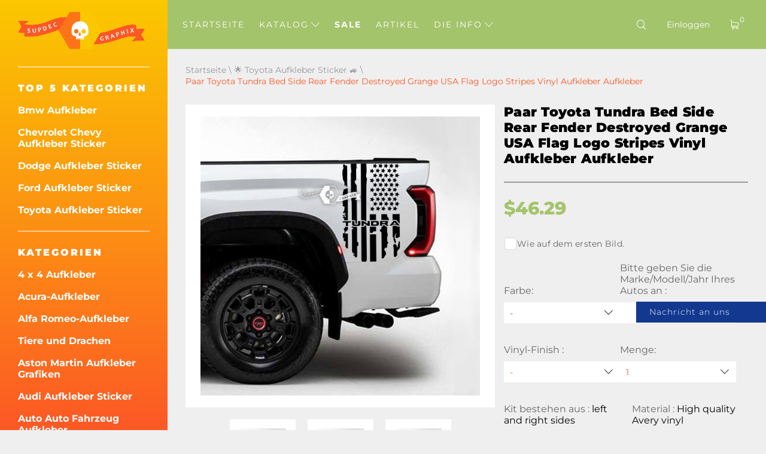

--- FILE ---
content_type: text/html; charset=UTF-8
request_url: https://de.supdec.com/catalog?product_id=14737
body_size: 20410
content:
<!DOCTYPE html>
<html lang="de">
<head>
    <meta charset="UTF-8"/>
    <meta http-equiv="X-UA-Compatible" content="IE=edge,chrome=1"/>
    <meta name="viewport" content="width=device-width, initial-scale=1">
    <meta name="format-detection" content="telephone=no">

            <title>Paar Toyota Tundra Bed Side Rear Fender Destroyed Grange USA Flag Logo Stripes Vinyl Aufkleber Aufkleber
</title>
        <meta name="description"
              content="In der modernen Welt möchte sich jeder lieber aus der grauen Masse der Menschen hervorheben, das ist eine wirklich coole Sache. Viele möchten wahrgenommen und besprochen werden. Tatsächlich können Sie nicht nur durch die ungewöhnliche Farbe Ihrer Haare oder Ihrer Kleidung auffallen, sondern auch durch Ihr Eigentum. Wie meinst du das? Natürlich Ihr vierrädriger Transport. Mit einem Auto stechen Sie hervor. Sie können es beispielsweise in einer anderen Farbe lackieren oder einen günstigeren Weg finden.

Individuelle Autoaufkleber sind die perfekte Möglichkeit, sich von der Masse abzuheben. Das Vinyl-Aufkleber-Set „Vintage Bed Stripes“ für Toyota ist eine neue Kreation unserer Meister, die lange genug an Ihrer zukünftigen Bestellung gearbeitet haben. Wir empfehlen Ihnen, jetzt neue Vinyl-Aufkleber zu kaufen und Ihre kostbare Zeit nicht zu verschwenden.

"/>
    
    <meta name="csrf-param" content="_csrf-supdec-frontend">
<meta name="csrf-token" content="IHp5tbL6ZghSS8InEaYeUYvCxbuRpjw6-O8dOj2aE1JaGTWM17kJPzEdrxBQwjNkzIiu1KPAd1KxqVRqUdVQNw==">


                    <meta name="author" content="SupDec Graphix"/>
    <meta property="og:site_name" content="SupDec Graphix"/>
    <meta property="og:title" content="Paar Toyota Tundra Bed Side Rear Fender Destroyed Grange USA Flag Logo Stripes Vinyl Aufkleber Aufkleber
"/>
    <meta property="og:type" content="website"/>
    <meta property="og:description"
          content="In der modernen Welt möchte sich jeder lieber aus der grauen Masse der Menschen hervorheben, das ist eine wirklich coole Sache. Viele möchten wahrgenommen und besprochen werden. Tatsächlich können Sie nicht nur durch die ungewöhnliche Farbe Ihrer Haare oder Ihrer Kleidung auffallen, sondern auch durch Ihr Eigentum. Wie meinst du das? Natürlich Ihr vierrädriger Transport. Mit einem Auto stechen Sie hervor. Sie können es beispielsweise in einer anderen Farbe lackieren oder einen günstigeren Weg finden.

Individuelle Autoaufkleber sind die perfekte Möglichkeit, sich von der Masse abzuheben. Das Vinyl-Aufkleber-Set „Vintage Bed Stripes“ für Toyota ist eine neue Kreation unserer Meister, die lange genug an Ihrer zukünftigen Bestellung gearbeitet haben. Wir empfehlen Ihnen, jetzt neue Vinyl-Aufkleber zu kaufen und Ihre kostbare Zeit nicht zu verschwenden.

"/>
    <meta property="og:url" content="https://de.supdec.com/catalog?product_id=14737"/>
    <meta property="og:image" content="https://de.supdec.com/images/14737_1_pair_toyota_tundra_bed_side_rear_fender_destroyed_grange_usa_flag_logo_stripes_vinyl_stickers_decal_1711369098.jpg"/>

            <meta property="product:brand" content="SupDec">
        <meta property="product:availability" content="in stock">
        <meta property="product:condition" content="new">
        <meta property="product:price:amount" content="46.29">
        <meta property="product:price:currency" content="USD">
        <meta property="product:retailer_item_id" content="14737">
    
    <meta name="twitter:site" content="SupDec Graphix"/>
    <meta name="twitter:title" content="Paar Toyota Tundra Bed Side Rear Fender Destroyed Grange USA Flag Logo Stripes Vinyl Aufkleber Aufkleber
">
    <meta name="twitter:description"
          content="In der modernen Welt möchte sich jeder lieber aus der grauen Masse der Menschen hervorheben, das ist eine wirklich coole Sache. Viele möchten wahrgenommen und besprochen werden. Tatsächlich können Sie nicht nur durch die ungewöhnliche Farbe Ihrer Haare oder Ihrer Kleidung auffallen, sondern auch durch Ihr Eigentum. Wie meinst du das? Natürlich Ihr vierrädriger Transport. Mit einem Auto stechen Sie hervor. Sie können es beispielsweise in einer anderen Farbe lackieren oder einen günstigeren Weg finden.

Individuelle Autoaufkleber sind die perfekte Möglichkeit, sich von der Masse abzuheben. Das Vinyl-Aufkleber-Set „Vintage Bed Stripes“ für Toyota ist eine neue Kreation unserer Meister, die lange genug an Ihrer zukünftigen Bestellung gearbeitet haben. Wir empfehlen Ihnen, jetzt neue Vinyl-Aufkleber zu kaufen und Ihre kostbare Zeit nicht zu verschwenden.

"/>
    <meta name="twitter:image" content="https://de.supdec.com/images/14737_1_pair_toyota_tundra_bed_side_rear_fender_destroyed_grange_usa_flag_logo_stripes_vinyl_stickers_decal_1711369098.jpg"/>
    <meta name="twitter:creator" content="SupDec Graphix"/>

    <link rel="canonical" href="https://de.supdec.com/catalog?product_id=14737"/>

            <link rel="alternate" hreflang="x-default" href="https://supdec.com/catalog?product_id=14737"/>
            <link rel="alternate" hreflang="en-gb" href="https://gb.supdec.com/catalog?product_id=14737"/>
            <link rel="alternate" hreflang="en-au" href="https://au.supdec.com/catalog?product_id=14737"/>
            <link rel="alternate" hreflang="it" href="https://it.supdec.com/catalog?product_id=14737"/>
            <link rel="alternate" hreflang="fr" href="https://fr.supdec.com/catalog?product_id=14737"/>
            <link rel="alternate" hreflang="es" href="https://es.supdec.com/catalog?product_id=14737"/>
            <link rel="alternate" hreflang="nl" href="https://nl.supdec.com/catalog?product_id=14737"/>
    
    <link rel="apple-touch-icon" sizes="76x76" href="/apple-touch-icon.png">
    <link rel="icon" type="image/png" sizes="32x32" href="/favicon-32x32.png">
    <link rel="icon" type="image/png" sizes="16x16" href="/favicon-16x16.png">
    <link rel="manifest" href="/manifest.json">
    <link rel="mask-icon" href="/safari-pinned-tab.svg" color="#5bbad5">
    <meta name="theme-color" content="#ffffff">


            <link href="/css/product-page.min.css?v=1763569786" rel="preload" as="style">

        <link rel="stylesheet" href="/css/product-page.min.css?v=1763569786">
    
    
            <link rel="stylesheet" data-href="/css/lightbox.min.css?v=1.0.2" load-status="lazy">
    
    <link rel="preload" href="/app-js/sd.js?v=1762162497" as="script"/>

    
    <link rel="preload" href="/fonts/montserrat/montserrat-v25-latin-regular.woff2" as="font" type="font/woff2"
          crossorigin>
    <link rel="preload" href="/fonts/montserrat/montserrat-v25-latin-500.woff2" as="font" type="font/woff2" crossorigin>
    <link rel="preload" href="/fonts/montserrat/montserrat-v25-latin-700.woff2" as="font" type="font/woff2" crossorigin>
    <link rel="preload" href="/fonts/montserrat/montserrat-v25-latin-800.woff2" as="font" type="font/woff2" crossorigin>
    <link rel="preload" href="/fonts/montserrat/montserrat-v25-latin-900.woff2" as="font" type="font/woff2" crossorigin>
    <link rel="preload" href="/fonts/iconset/iconset.woff?7qayz9" as="font" type="font/woff" crossorigin>
    <link rel="preload" href="/fonts/icon/bitlab.woff?dr81zo" as="font" type="font/woff" crossorigin>

    <link rel="preconnect" href="https://www.googletagmanager.com">
    <link rel="preconnect" href="https://www.google-analytics.com">
    <!--    <link rel="preconnect" href="https://connect.facebook.net">-->

    <link rel="dns-prefetch" href="https://www.googletagmanager.com">
    <link rel="dns-prefetch" href="https://www.google-analytics.com">
    <!--    <link rel="dns-prefetch" href="https://connect.facebook.net">-->

    <script type="application/ld+json">
        {
            "@context": "https://schema.org",
            "@type": "Organization",
            "url": "https://supdec.com/",
            "logo": "https://supdec.com/img/logo.png"
        }
    </script>


    <style>
        .grecaptcha-badge {
            visibility: hidden;
        }

        .select__color--list {
            max-height: 250px !important;
        }

        .advise_car {
            border: none;
            background: #fff;
            color: #fc5825;
            height: 35px;
            padding-left: 10px;
            width: 100%;
        }

        .singleProd__input {
            margin-bottom: 10px;
        }

        .singleProd__input span {
            display: block;
            margin-bottom: 10px;
        }

    </style>
    <style>
    /* montserrat-300 - latin */
    @font-face {
        font-display: swap; /* Check https://developer.mozilla.org/en-US/docs/Web/CSS/@font-face/font-display for other options. */
        font-family: 'Montserrat';
        font-style: normal;
        font-weight: 300;
        src: url('/fonts/montserrat/montserrat-v25-latin-300.woff2') format('woff2'); /* Chrome 36+, Opera 23+, Firefox 39+, Safari 12+, iOS 10+ */
    }
    /* montserrat-regular - latin */
    @font-face {
        font-display: swap; /* Check https://developer.mozilla.org/en-US/docs/Web/CSS/@font-face/font-display for other options. */
        font-family: 'Montserrat';
        font-style: normal;
        font-weight: 400;
        src: url('/fonts/montserrat/montserrat-v25-latin-regular.woff2') format('woff2'); /* Chrome 36+, Opera 23+, Firefox 39+, Safari 12+, iOS 10+ */
    }
    /* montserrat-italic - latin */
    @font-face {
        font-display: swap; /* Check https://developer.mozilla.org/en-US/docs/Web/CSS/@font-face/font-display for other options. */
        font-family: 'Montserrat';
        font-style: italic;
        font-weight: 400;
        src: url('/fonts/montserrat/montserrat-v25-latin-italic.woff2') format('woff2'); /* Chrome 36+, Opera 23+, Firefox 39+, Safari 12+, iOS 10+ */
    }
    /* montserrat-500 - latin */
    @font-face {
        font-display: swap; /* Check https://developer.mozilla.org/en-US/docs/Web/CSS/@font-face/font-display for other options. */
        font-family: 'Montserrat';
        font-style: normal;
        font-weight: 500;
        src: url('/fonts/montserrat/montserrat-v25-latin-500.woff2') format('woff2'); /* Chrome 36+, Opera 23+, Firefox 39+, Safari 12+, iOS 10+ */
    }
    /* montserrat-700 - latin */
    @font-face {
        font-display: swap; /* Check https://developer.mozilla.org/en-US/docs/Web/CSS/@font-face/font-display for other options. */
        font-family: 'Montserrat';
        font-style: normal;
        font-weight: 700;
        src: url('/fonts/montserrat/montserrat-v25-latin-700.woff2') format('woff2'); /* Chrome 36+, Opera 23+, Firefox 39+, Safari 12+, iOS 10+ */
    }
    /* montserrat-800 - latin */
    @font-face {
        font-display: swap; /* Check https://developer.mozilla.org/en-US/docs/Web/CSS/@font-face/font-display for other options. */
        font-family: 'Montserrat';
        font-style: normal;
        font-weight: 800;
        src: url('/fonts/montserrat/montserrat-v25-latin-800.woff2') format('woff2'); /* Chrome 36+, Opera 23+, Firefox 39+, Safari 12+, iOS 10+ */
    }
    /* montserrat-900 - latin */
    @font-face {
        font-display: swap; /* Check https://developer.mozilla.org/en-US/docs/Web/CSS/@font-face/font-display for other options. */
        font-family: 'Montserrat';
        font-style: normal;
        font-weight: 900;
        src: url('/fonts/montserrat/montserrat-v25-latin-900.woff2') format('woff2'); /* Chrome 36+, Opera 23+, Firefox 39+, Safari 12+, iOS 10+ */
    }

    @font-face {
        font-family: 'bitlab';
        src: url('/fonts/icon/bitlab.eot?dr81zo');
        src: url('/fonts/icon/bitlab.eot?dr81zo#iefix') format('embedded-opentype'),
            /*url('/fonts/icon/bitlab.ttf?dr81zo') format('truetype'),*/ url('/fonts/icon/bitlab.woff?dr81zo') format('woff'),
        url('/fonts/icon/bitlab.svg?dr81zo#bitlab') format('svg');
        font-weight: normal;
        font-style: normal;
        font-display: swap;
    }

    @font-face {
        font-family: 'iconset';
        src: url('/fonts/iconset/iconset.eot?7qayz9');
        src: url('/fonts/iconset/iconset.eot?7qayz9#iefix') format('embedded-opentype'),
            /*url('/fonts/iconset/iconset.ttf?7qayz9') format('truetype'),*/ url('/fonts/iconset/iconset.woff?7qayz9') format('woff'),
        url('/fonts/iconset/iconset.svg?7qayz9#iconset') format('svg');
        font-weight: normal;
        font-style: normal;
        font-display: swap;
    }

</style>
                <!--    <script type="text/javascript">-->
    <!--        (function (i, s, o, g, r, a, m) {-->
    <!--            i['GoogleAnalyticsObject'] = r;-->
    <!--            i[r] = i[r] || function () {-->
    <!--                (i[r].q = i[r].q || []).push(arguments)-->
    <!--            }, i[r].l = 1 * new Date();-->
    <!--            a = s.createElement(o),-->
    <!--                m = s.getElementsByTagName(o)[0];-->
    <!--            a.async = 1;-->
    <!--            a.src = g;-->
    <!--            m.parentNode.insertBefore(a, m)-->
    <!--        })(window, document, 'script', 'https://www.google-analytics.com/analytics.js', 'ga');-->
    <!---->
    <!--        ga('create', 'UA-27948650-1', 'auto', {'allowLinker': true});-->
    <!--        ga('require', 'linker');-->
    <!--        ga('linker:autoLink', ['de.supdec.com', 'it.supdec.com', 'fr.supdec.com', 'es.supdec.com', 'nl.supdec.com', 'au.supdec.com', 'gb.supdec.com']);-->
    <!--        ga('send', 'pageview');-->
    <!--        ga('require', 'ecommerce');-->
    <!--    </script>-->

<!-- Google Tag Manager -->
<script>(function (w, d, s, l, i) {
        w[l] = w[l] || [];
        w[l].push({
            'gtm.start':
                new Date().getTime(), event: 'gtm.js'
        });
        var f = d.getElementsByTagName(s)[0],
            j = d.createElement(s), dl = l != 'dataLayer' ? '&l=' + l : '';
        j.async = true;
        j.src =
            'https://www.googletagmanager.com/gtm.js?id=' + i + dl;
        f.parentNode.insertBefore(j, f);
    })(window, document, 'script', 'dataLayer', 'GTM-T5BRM9S');</script>
<!-- End Google Tag Manager -->
    <!-- Pinterest Tag -->
    <script>
        !function (e) {
            if (!window.pintrk) {
                window.pintrk = function () {
                    window.pintrk.queue.push(Array.prototype.slice.call(arguments))
                };
                var
                    n = window.pintrk;
                n.queue = [], n.version = "3.0";
                var
                    t = document.createElement("script");
                t.async = !0, t.src = e;
                var
                    r = document.getElementsByTagName("script")[0];
                r.parentNode.insertBefore(t, r)
            }
        }("https://s.pinimg.com/ct/core.js");
        pintrk('load', '2612502682791', {em: 'support@supdec.com'});
        pintrk('page');
    </script>
    <noscript>
        <img height="1" width="1" style="display:none;" alt=""
             src="https://ct.pinterest.com/v3/?event=init&tid=2612502682791&pd[em]=7179797fd79200d3fcefaf9baa087e45&noscript=1"/>
    </noscript>
    <!-- end Pinterest Tag -->

        <!-- TODO recaptcha -->
    <script src="https://www.google.com/recaptcha/api.js?render=6LfTxiUpAAAAAEIoWalhsojPOBFCGNnCVXyuikhe"></script>
    <input type="hidden" id="recaptcha" name="recaptcha" value="6LfTxiUpAAAAAEIoWalhsojPOBFCGNnCVXyuikhe">

</head>
<body>
<!-- Google Tag Manager (noscript) -->
<noscript>
    <iframe src="https://www.googletagmanager.com/ns.html?id=GTM-T5BRM9S"
            height="0" width="0" style="display:none;visibility:hidden"></iframe>
</noscript>
<!-- End Google Tag Manager (noscript) -->



<div class="sidebar__overlay"></div>
<aside id="sidebar">
    <div class="fixed-widget">
        <a id="logo" href="/"><img src="/img/logo.png" loading="lazy" width="212" height="62" alt="Logo Supdec"></a>
                    <hr/>
            <nav id="js-scrollnav">
                <div class="h2">Top 5 Kategorien</div>
                <ul itemscope itemtype="http://www.schema.org/SiteNavigationElement">
                                            <li itemprop="name"><a itemprop="url"
                                               href="/catalog?cat_id=45" >Bmw Aufkleber
</a>
                        </li>
                                            <li itemprop="name"><a itemprop="url"
                                               href="/catalog?cat_id=59" >Chevrolet Chevy Aufkleber Sticker
</a>
                        </li>
                                            <li itemprop="name"><a itemprop="url"
                                               href="/catalog?cat_id=47" >Dodge Aufkleber Sticker
</a>
                        </li>
                                            <li itemprop="name"><a itemprop="url"
                                               href="/catalog?cat_id=55" >Ford Aufkleber Sticker
</a>
                        </li>
                                            <li itemprop="name"><a itemprop="url"
                                               href="/catalog?cat_id=64" >Toyota Aufkleber Sticker
</a>
                        </li>
                                    </ul>
            </nav>
                <hr/>
        <nav id="js-scrollnav">
            <div class="h2">Kategorien</div>
            <ul itemscope itemtype="http://www.schema.org/SiteNavigationElement">
                                                            <li itemprop="name"><a itemprop="url"
                                               href="/catalog?cat_id=43" >4 x 4 Aufkleber
</a>
                        </li>
                                            <li itemprop="name"><a itemprop="url"
                                               href="/catalog?cat_id=108" >Acura-Aufkleber
</a>
                        </li>
                                            <li itemprop="name"><a itemprop="url"
                                               href="/catalog?cat_id=97" >Alfa Romeo-Aufkleber
</a>
                        </li>
                                            <li itemprop="name"><a itemprop="url"
                                               href="/catalog?cat_id=38" >Tiere und Drachen
</a>
                        </li>
                                            <li itemprop="name"><a itemprop="url"
                                               href="/catalog?cat_id=120" >Aston Martin Aufkleber Grafiken
</a>
                        </li>
                                            <li itemprop="name"><a itemprop="url"
                                               href="/catalog?cat_id=52" >Audi Aufkleber Sticker
</a>
                        </li>
                                            <li itemprop="name"><a itemprop="url"
                                               href="/catalog?cat_id=22" >Auto Auto Fahrzeug Aufkleber
</a>
                        </li>
                                            <li itemprop="name"><a itemprop="url"
                                               href="/catalog?cat_id=119" >Abzeichen und Embleme
</a>
                        </li>
                                            <li itemprop="name"><a itemprop="url"
                                               href="/catalog?cat_id=45" >Bmw Aufkleber
</a>
                        </li>
                                            <li itemprop="name"><a itemprop="url"
                                               href="/catalog?cat_id=28" >Bootaufkleber
</a>
                        </li>
                                            <li itemprop="name"><a itemprop="url"
                                               href="/catalog?cat_id=34" >Karosserie-Akzent-Autodekore
</a>
                        </li>
                                            <li itemprop="name"><a itemprop="url"
                                               href="/catalog?cat_id=60" >Cadillac Aufkleber
</a>
                        </li>
                                            <li itemprop="name"><a itemprop="url"
                                               href="/catalog?cat_id=59" >Chevrolet Chevy Aufkleber Sticker
</a>
                        </li>
                                            <li itemprop="name"><a itemprop="url"
                                               href="/catalog?cat_id=117" >Chrysler-Aufkleber
</a>
                        </li>
                                            <li itemprop="name"><a itemprop="url"
                                               href="/catalog?cat_id=98" >CITROEN Aufkleber
</a>
                        </li>
                                            <li itemprop="name"><a itemprop="url"
                                               href="/catalog?cat_id=58" >Comics Aufkleber
</a>
                        </li>
                                            <li itemprop="name"><a itemprop="url"
                                               href="/catalog?cat_id=94" >Cornhole-Spiel Aufkleber
</a>
                        </li>
                                            <li itemprop="name"><a itemprop="url"
                                               href="/catalog?cat_id=78" >DAIHATSU AUFKLEBER
</a>
                        </li>
                                            <li itemprop="name"><a itemprop="url"
                                               href="/catalog?cat_id=65" >Aufkleber für Subaru
</a>
                        </li>
                                            <li itemprop="name"><a itemprop="url"
                                               href="/catalog?cat_id=47" >Dodge Aufkleber Sticker
</a>
                        </li>
                                            <li itemprop="name"><a itemprop="url"
                                               href="/catalog?cat_id=90" >Gewölbte Aufkleber-Aufkleber
</a>
                        </li>
                                            <li itemprop="name"><a itemprop="url"
                                               href="/catalog?cat_id=100" >Ducati Aufkleber
</a>
                        </li>
                                            <li itemprop="name"><a itemprop="url"
                                               href="/catalog?cat_id=107" >Ferrari Aufkleber
</a>
                        </li>
                                            <li itemprop="name"><a itemprop="url"
                                               href="/catalog?cat_id=81" >Fiat Aufkleber Sticker
</a>
                        </li>
                                            <li itemprop="name"><a itemprop="url"
                                               href="/catalog?cat_id=55" >Ford Aufkleber Sticker
</a>
                        </li>
                                            <li itemprop="name"><a itemprop="url"
                                               href="/catalog?cat_id=68" >Witzige Aufkleber-Aufkleber
</a>
                        </li>
                                            <li itemprop="name"><a itemprop="url"
                                               href="/catalog?cat_id=70" >Spiele Aufkleber Sticker
</a>
                        </li>
                                            <li itemprop="name"><a itemprop="url"
                                               href="/catalog?cat_id=57" >GMC Aufkleber Sticker
</a>
                        </li>
                                            <li itemprop="name"><a itemprop="url"
                                               href="/catalog?cat_id=92" >Hüte & Mützen
</a>
                        </li>
                                            <li itemprop="name"><a itemprop="url"
                                               href="/catalog?cat_id=82" >Hemi Aufkleber
</a>
                        </li>
                                            <li itemprop="name"><a itemprop="url"
                                               href="/catalog?cat_id=56" >Wohnkultur
</a>
                        </li>
                                            <li itemprop="name"><a itemprop="url"
                                               href="/catalog?cat_id=67" >Honda Aufkleber Sticker
</a>
                        </li>
                                            <li itemprop="name"><a itemprop="url"
                                               href="/catalog?cat_id=36" >Motorhaubenabziehbilder
</a>
                        </li>
                                            <li itemprop="name"><a itemprop="url"
                                               href="/catalog?cat_id=101" >HUMMER Aufkleber Sticker
</a>
                        </li>
                                            <li itemprop="name"><a itemprop="url"
                                               href="/catalog?cat_id=103" >Hyundai Aufkleber
</a>
                        </li>
                                            <li itemprop="name"><a itemprop="url"
                                               href="/catalog?cat_id=109" >Infiniti Aufkleber Sticker
</a>
                        </li>
                                            <li itemprop="name"><a itemprop="url"
                                               href="/catalog?cat_id=40" >Instagram Benutzername Aufkleber / Aufkleber
</a>
                        </li>
                                            <li itemprop="name"><a itemprop="url"
                                               href="/catalog?cat_id=83" >JAGUAR Aufkleber Sticker
</a>
                        </li>
                                            <li itemprop="name"><a itemprop="url"
                                               href="/catalog?cat_id=63" >Japanischer Inlandsmarkt JDM
</a>
                        </li>
                                            <li itemprop="name"><a itemprop="url"
                                               href="/catalog?cat_id=49" >Jeep Aufkleber
</a>
                        </li>
                                            <li itemprop="name"><a itemprop="url"
                                               href="/catalog?cat_id=84" >KIA Motors Aufkleber Sticker
</a>
                        </li>
                                            <li itemprop="name"><a itemprop="url"
                                               href="/catalog?cat_id=116" >Lamborghini Aufkleber
</a>
                        </li>
                                            <li itemprop="name"><a itemprop="url"
                                               href="/catalog?cat_id=102" >Land Rover
</a>
                        </li>
                                            <li itemprop="name"><a itemprop="url"
                                               href="/catalog?cat_id=26" >Laptop
</a>
                        </li>
                                            <li itemprop="name"><a itemprop="url"
                                               href="/catalog?cat_id=41" >Laptop MacBook Aufkleber
</a>
                        </li>
                                            <li itemprop="name"><a itemprop="url"
                                               href="/catalog?cat_id=96" >LEXUS Aufkleber Aufkleber
</a>
                        </li>
                                            <li itemprop="name"><a itemprop="url"
                                               href="/catalog?cat_id=121" >Kennzeichenabdeckungen & -rahmen
</a>
                        </li>
                                            <li itemprop="name"><a itemprop="url"
                                               href="/catalog?cat_id=115" >Lincoln Aufkleber
</a>
                        </li>
                                            <li itemprop="name"><a itemprop="url"
                                               href="/catalog?cat_id=72" >Mazda Aufkleber Sticker
</a>
                        </li>
                                            <li itemprop="name"><a itemprop="url"
                                               href="/catalog?cat_id=122" >McLaren Aufkleber Sticker
</a>
                        </li>
                                            <li itemprop="name"><a itemprop="url"
                                               href="/catalog?cat_id=54" >Mercedes Benz Aufkleber Sticker
</a>
                        </li>
                                            <li itemprop="name"><a itemprop="url"
                                               href="/catalog?cat_id=110" >Metall CNC-Abzeichen
</a>
                        </li>
                                            <li itemprop="name"><a itemprop="url"
                                               href="/catalog?cat_id=80" >MINI Cooper Aufkleber Sticker
</a>
                        </li>
                                            <li itemprop="name"><a itemprop="url"
                                               href="/catalog?cat_id=69" >Mitsubishi Aufkleber Sticker
</a>
                        </li>
                                            <li itemprop="name"><a itemprop="url"
                                               href="/catalog?cat_id=89" >Molon Labe Aufkleber-Aufkleber
</a>
                        </li>
                                            <li itemprop="name"><a itemprop="url"
                                               href="/catalog?cat_id=23" >Motorrad-Aufkleber
</a>
                        </li>
                                            <li itemprop="name"><a itemprop="url"
                                               href="/catalog?cat_id=104" >Filme & TV Aufkleber
</a>
                        </li>
                                            <li itemprop="name"><a itemprop="url"
                                               href="/catalog?cat_id=33" >Aufkleber für Musikinstrumente
</a>
                        </li>
                                            <li itemprop="name"><a itemprop="url"
                                               href="/catalog?cat_id=50" >Nissan Aufkleber
</a>
                        </li>
                                            <li itemprop="name"><a itemprop="url"
                                               href="/catalog?cat_id=66" >Opel Aufkleber Sticker
</a>
                        </li>
                                            <li itemprop="name"><a itemprop="url"
                                               href="/catalog?cat_id=25" >Andere
</a>
                        </li>
                                            <li itemprop="name"><a itemprop="url"
                                               href="/catalog?cat_id=37" >Pinkel auf Aufkleber
</a>
                        </li>
                                            <li itemprop="name"><a itemprop="url"
                                               href="/catalog?cat_id=77" >PEUGEOT Aufkleber Sticker
</a>
                        </li>
                                            <li itemprop="name"><a itemprop="url"
                                               href="/catalog?cat_id=46" >Flipperkabinett-Aufkleber
</a>
                        </li>
                                            <li itemprop="name"><a itemprop="url"
                                               href="/catalog?cat_id=106" >Pontiac Aufkleber
</a>
                        </li>
                                            <li itemprop="name"><a itemprop="url"
                                               href="/catalog?cat_id=61" >Porsche Aufkleber Sticker
</a>
                        </li>
                                            <li itemprop="name"><a itemprop="url"
                                               href="/catalog?cat_id=39" >Rennstreifen
</a>
                        </li>
                                            <li itemprop="name"><a itemprop="url"
                                               href="/catalog?cat_id=35" >Rennstreifen
</a>
                        </li>
                                            <li itemprop="name"><a itemprop="url"
                                               href="/catalog?cat_id=73" >Heckscheiben-Grafik-Aufkleber
</a>
                        </li>
                                            <li itemprop="name"><a itemprop="url"
                                               href="/catalog?cat_id=91" >Renault Aufkleber Sticker
</a>
                        </li>
                                            <li itemprop="name"><a itemprop="url"
                                               href="/catalog?cat_id=75" >Rockmusik Aufkleber/Sticker
</a>
                        </li>
                                            <li itemprop="name"><a itemprop="url"
                                               href="/catalog?cat_id=118" >Verkauf Aufkleber -50% Rabatt
</a>
                        </li>
                                            <li itemprop="name"><a itemprop="url"
                                               href="/catalog?cat_id=111" >SITZ-Aufkleber
</a>
                        </li>
                                            <li itemprop="name"><a itemprop="url"
                                               href="/catalog?cat_id=113" >Seitenfensteraufkleber
</a>
                        </li>
                                            <li itemprop="name"><a itemprop="url"
                                               href="/catalog?cat_id=112" >SKODA Aufkleber
</a>
                        </li>
                                            <li itemprop="name"><a itemprop="url"
                                               href="/catalog?cat_id=85" >Totenkopf- und Punisher-Aufkleber
</a>
                        </li>
                                            <li itemprop="name"><a itemprop="url"
                                               href="/catalog?cat_id=86" >SPLASH Aufkleber Sticker
</a>
                        </li>
                                            <li itemprop="name"><a itemprop="url"
                                               href="/catalog?cat_id=105" >Sport-Fan-Aufkleber
</a>
                        </li>
                                            <li itemprop="name"><a itemprop="url"
                                               href="/catalog?cat_id=51" >Sport Geist Aufkleber-Aufkleber
</a>
                        </li>
                                            <li itemprop="name"><a itemprop="url"
                                               href="/catalog?cat_id=71" >Star Wars Aufkleber Sticker
</a>
                        </li>
                                            <li itemprop="name"><a itemprop="url"
                                               href="/catalog?cat_id=114" >Stoppen Sie den Krieg in der Ukraine
</a>
                        </li>
                                            <li itemprop="name"><a itemprop="url"
                                               href="/catalog?cat_id=99" >Suzuki Aufkleber Sticker
</a>
                        </li>
                                            <li itemprop="name"><a itemprop="url"
                                               href="/catalog?cat_id=74" >Heckklappenaufkleber
</a>
                        </li>
                                            <li itemprop="name"><a itemprop="url"
                                               href="/catalog?cat_id=76" >Tesla Aufkleber Sticker
</a>
                        </li>
                                            <li itemprop="name"><a itemprop="url"
                                               href="/catalog?cat_id=64" >Toyota Aufkleber Sticker
</a>
                        </li>
                                            <li itemprop="name"><a itemprop="url"
                                               href="/catalog?cat_id=87" >Lkw-Seitenaufkleber
</a>
                        </li>
                                            <li itemprop="name"><a itemprop="url"
                                               href="/catalog?cat_id=79" >Turbo Aufkleber Sticker
</a>
                        </li>
                                            <li itemprop="name"><a itemprop="url"
                                               href="/catalog?cat_id=95" >Volkswagen VW Aufkleber Sticker
</a>
                        </li>
                                            <li itemprop="name"><a itemprop="url"
                                               href="/catalog?cat_id=24" >Wandtattoos
</a>
                        </li>
                                            <li itemprop="name"><a itemprop="url"
                                               href="/catalog?cat_id=42" >Radnabenkappen-Aufkleber
</a>
                        </li>
                                            <li itemprop="name"><a itemprop="url"
                                               href="/catalog?cat_id=48" >Frontscheibenbanner-Aufkleber
</a>
                        </li>
                                            <li itemprop="name"><a itemprop="url"
                                               href="/catalog?cat_id=53" >Zombie Vinyl Aufkleber Aufkleber
</a>
                        </li>
                                                </ul>
        </nav>
    </div>
</aside>
<main id="page" >

    <!--header-->
<header id="header" class="header nav-down">
    <div class="menu__btn"><span></span><span></span><span></span></div>

    <nav class="header__nav--dt">
        <ul>
                                                <li class=" "><a
                                href="/">Startseite</a></li>
                                                                <li class="hasSub ">
                        <a class="js-catalogToggle" role="button" aria-label="catalog toggle">Katalog <i
                                    class="icon-arrow"></i></a>
                        <div>
                                                            <ul class="sub__menu sub__menu--categories">
                                                                            <li>
                                            <a href="/catalog?cat_id=43">4 x 4 Aufkleber
</a>
                                        </li>
                                                                            <li>
                                            <a href="/catalog?cat_id=108">Acura-Aufkleber
</a>
                                        </li>
                                                                            <li>
                                            <a href="/catalog?cat_id=97">Alfa Romeo-Aufkleber
</a>
                                        </li>
                                                                            <li>
                                            <a href="/catalog?cat_id=38">Tiere und Drachen
</a>
                                        </li>
                                                                            <li>
                                            <a href="/catalog?cat_id=120">Aston Martin Aufkleber Grafiken
</a>
                                        </li>
                                                                            <li>
                                            <a href="/catalog?cat_id=52">Audi Aufkleber Sticker
</a>
                                        </li>
                                                                            <li>
                                            <a href="/catalog?cat_id=22">Auto Auto Fahrzeug Aufkleber
</a>
                                        </li>
                                                                            <li>
                                            <a href="/catalog?cat_id=119">Abzeichen und Embleme
</a>
                                        </li>
                                                                            <li>
                                            <a href="/catalog?cat_id=45">Bmw Aufkleber
</a>
                                        </li>
                                                                            <li>
                                            <a href="/catalog?cat_id=28">Bootaufkleber
</a>
                                        </li>
                                                                            <li>
                                            <a href="/catalog?cat_id=34">Karosserie-Akzent-Autodekore
</a>
                                        </li>
                                                                            <li>
                                            <a href="/catalog?cat_id=60">Cadillac Aufkleber
</a>
                                        </li>
                                                                            <li>
                                            <a href="/catalog?cat_id=59">Chevrolet Chevy Aufkleber Sticker
</a>
                                        </li>
                                                                            <li>
                                            <a href="/catalog?cat_id=117">Chrysler-Aufkleber
</a>
                                        </li>
                                                                            <li>
                                            <a href="/catalog?cat_id=98">CITROEN Aufkleber
</a>
                                        </li>
                                                                            <li>
                                            <a href="/catalog?cat_id=58">Comics Aufkleber
</a>
                                        </li>
                                                                            <li>
                                            <a href="/catalog?cat_id=94">Cornhole-Spiel Aufkleber
</a>
                                        </li>
                                                                            <li>
                                            <a href="/catalog?cat_id=78">DAIHATSU AUFKLEBER
</a>
                                        </li>
                                                                            <li>
                                            <a href="/catalog?cat_id=65">Aufkleber für Subaru
</a>
                                        </li>
                                                                            <li>
                                            <a href="/catalog?cat_id=47">Dodge Aufkleber Sticker
</a>
                                        </li>
                                                                            <li>
                                            <a href="/catalog?cat_id=90">Gewölbte Aufkleber-Aufkleber
</a>
                                        </li>
                                                                            <li>
                                            <a href="/catalog?cat_id=100">Ducati Aufkleber
</a>
                                        </li>
                                                                            <li>
                                            <a href="/catalog?cat_id=107">Ferrari Aufkleber
</a>
                                        </li>
                                                                            <li>
                                            <a href="/catalog?cat_id=81">Fiat Aufkleber Sticker
</a>
                                        </li>
                                                                            <li>
                                            <a href="/catalog?cat_id=55">Ford Aufkleber Sticker
</a>
                                        </li>
                                                                            <li>
                                            <a href="/catalog?cat_id=68">Witzige Aufkleber-Aufkleber
</a>
                                        </li>
                                                                            <li>
                                            <a href="/catalog?cat_id=70">Spiele Aufkleber Sticker
</a>
                                        </li>
                                                                            <li>
                                            <a href="/catalog?cat_id=57">GMC Aufkleber Sticker
</a>
                                        </li>
                                                                            <li>
                                            <a href="/catalog?cat_id=92">Hüte & Mützen
</a>
                                        </li>
                                                                            <li>
                                            <a href="/catalog?cat_id=82">Hemi Aufkleber
</a>
                                        </li>
                                                                            <li>
                                            <a href="/catalog?cat_id=56">Wohnkultur
</a>
                                        </li>
                                                                            <li>
                                            <a href="/catalog?cat_id=67">Honda Aufkleber Sticker
</a>
                                        </li>
                                                                            <li>
                                            <a href="/catalog?cat_id=36">Motorhaubenabziehbilder
</a>
                                        </li>
                                                                            <li>
                                            <a href="/catalog?cat_id=101">HUMMER Aufkleber Sticker
</a>
                                        </li>
                                                                            <li>
                                            <a href="/catalog?cat_id=103">Hyundai Aufkleber
</a>
                                        </li>
                                                                            <li>
                                            <a href="/catalog?cat_id=109">Infiniti Aufkleber Sticker
</a>
                                        </li>
                                                                            <li>
                                            <a href="/catalog?cat_id=40">Instagram Benutzername Aufkleber / Aufkleber
</a>
                                        </li>
                                                                            <li>
                                            <a href="/catalog?cat_id=83">JAGUAR Aufkleber Sticker
</a>
                                        </li>
                                                                            <li>
                                            <a href="/catalog?cat_id=63">Japanischer Inlandsmarkt JDM
</a>
                                        </li>
                                                                            <li>
                                            <a href="/catalog?cat_id=49">Jeep Aufkleber
</a>
                                        </li>
                                                                            <li>
                                            <a href="/catalog?cat_id=84">KIA Motors Aufkleber Sticker
</a>
                                        </li>
                                                                            <li>
                                            <a href="/catalog?cat_id=116">Lamborghini Aufkleber
</a>
                                        </li>
                                                                            <li>
                                            <a href="/catalog?cat_id=102">Land Rover
</a>
                                        </li>
                                                                            <li>
                                            <a href="/catalog?cat_id=26">Laptop
</a>
                                        </li>
                                                                            <li>
                                            <a href="/catalog?cat_id=41">Laptop MacBook Aufkleber
</a>
                                        </li>
                                                                            <li>
                                            <a href="/catalog?cat_id=96">LEXUS Aufkleber Aufkleber
</a>
                                        </li>
                                                                            <li>
                                            <a href="/catalog?cat_id=121">Kennzeichenabdeckungen & -rahmen
</a>
                                        </li>
                                                                            <li>
                                            <a href="/catalog?cat_id=115">Lincoln Aufkleber
</a>
                                        </li>
                                                                            <li>
                                            <a href="/catalog?cat_id=72">Mazda Aufkleber Sticker
</a>
                                        </li>
                                                                            <li>
                                            <a href="/catalog?cat_id=122">McLaren Aufkleber Sticker
</a>
                                        </li>
                                                                            <li>
                                            <a href="/catalog?cat_id=54">Mercedes Benz Aufkleber Sticker
</a>
                                        </li>
                                                                            <li>
                                            <a href="/catalog?cat_id=110">Metall CNC-Abzeichen
</a>
                                        </li>
                                                                            <li>
                                            <a href="/catalog?cat_id=80">MINI Cooper Aufkleber Sticker
</a>
                                        </li>
                                                                            <li>
                                            <a href="/catalog?cat_id=69">Mitsubishi Aufkleber Sticker
</a>
                                        </li>
                                                                            <li>
                                            <a href="/catalog?cat_id=89">Molon Labe Aufkleber-Aufkleber
</a>
                                        </li>
                                                                            <li>
                                            <a href="/catalog?cat_id=23">Motorrad-Aufkleber
</a>
                                        </li>
                                                                            <li>
                                            <a href="/catalog?cat_id=104">Filme & TV Aufkleber
</a>
                                        </li>
                                                                            <li>
                                            <a href="/catalog?cat_id=33">Aufkleber für Musikinstrumente
</a>
                                        </li>
                                                                            <li>
                                            <a href="/catalog?cat_id=50">Nissan Aufkleber
</a>
                                        </li>
                                                                            <li>
                                            <a href="/catalog?cat_id=66">Opel Aufkleber Sticker
</a>
                                        </li>
                                                                            <li>
                                            <a href="/catalog?cat_id=25">Andere
</a>
                                        </li>
                                                                            <li>
                                            <a href="/catalog?cat_id=37">Pinkel auf Aufkleber
</a>
                                        </li>
                                                                            <li>
                                            <a href="/catalog?cat_id=77">PEUGEOT Aufkleber Sticker
</a>
                                        </li>
                                                                            <li>
                                            <a href="/catalog?cat_id=46">Flipperkabinett-Aufkleber
</a>
                                        </li>
                                                                            <li>
                                            <a href="/catalog?cat_id=106">Pontiac Aufkleber
</a>
                                        </li>
                                                                            <li>
                                            <a href="/catalog?cat_id=61">Porsche Aufkleber Sticker
</a>
                                        </li>
                                                                            <li>
                                            <a href="/catalog?cat_id=39">Rennstreifen
</a>
                                        </li>
                                                                            <li>
                                            <a href="/catalog?cat_id=35">Rennstreifen
</a>
                                        </li>
                                                                            <li>
                                            <a href="/catalog?cat_id=73">Heckscheiben-Grafik-Aufkleber
</a>
                                        </li>
                                                                            <li>
                                            <a href="/catalog?cat_id=91">Renault Aufkleber Sticker
</a>
                                        </li>
                                                                            <li>
                                            <a href="/catalog?cat_id=75">Rockmusik Aufkleber/Sticker
</a>
                                        </li>
                                                                            <li>
                                            <a href="/catalog?cat_id=118">Verkauf Aufkleber -50% Rabatt
</a>
                                        </li>
                                                                            <li>
                                            <a href="/catalog?cat_id=111">SITZ-Aufkleber
</a>
                                        </li>
                                                                            <li>
                                            <a href="/catalog?cat_id=113">Seitenfensteraufkleber
</a>
                                        </li>
                                                                            <li>
                                            <a href="/catalog?cat_id=112">SKODA Aufkleber
</a>
                                        </li>
                                                                            <li>
                                            <a href="/catalog?cat_id=85">Totenkopf- und Punisher-Aufkleber
</a>
                                        </li>
                                                                            <li>
                                            <a href="/catalog?cat_id=86">SPLASH Aufkleber Sticker
</a>
                                        </li>
                                                                            <li>
                                            <a href="/catalog?cat_id=105">Sport-Fan-Aufkleber
</a>
                                        </li>
                                                                            <li>
                                            <a href="/catalog?cat_id=51">Sport Geist Aufkleber-Aufkleber
</a>
                                        </li>
                                                                            <li>
                                            <a href="/catalog?cat_id=71">Star Wars Aufkleber Sticker
</a>
                                        </li>
                                                                            <li>
                                            <a href="/catalog?cat_id=114">Stoppen Sie den Krieg in der Ukraine
</a>
                                        </li>
                                                                            <li>
                                            <a href="/catalog?cat_id=99">Suzuki Aufkleber Sticker
</a>
                                        </li>
                                                                            <li>
                                            <a href="/catalog?cat_id=74">Heckklappenaufkleber
</a>
                                        </li>
                                                                            <li>
                                            <a href="/catalog?cat_id=76">Tesla Aufkleber Sticker
</a>
                                        </li>
                                                                            <li>
                                            <a href="/catalog?cat_id=64">Toyota Aufkleber Sticker
</a>
                                        </li>
                                                                            <li>
                                            <a href="/catalog?cat_id=87">Lkw-Seitenaufkleber
</a>
                                        </li>
                                                                            <li>
                                            <a href="/catalog?cat_id=79">Turbo Aufkleber Sticker
</a>
                                        </li>
                                                                            <li>
                                            <a href="/catalog?cat_id=95">Volkswagen VW Aufkleber Sticker
</a>
                                        </li>
                                                                            <li>
                                            <a href="/catalog?cat_id=24">Wandtattoos
</a>
                                        </li>
                                                                            <li>
                                            <a href="/catalog?cat_id=42">Radnabenkappen-Aufkleber
</a>
                                        </li>
                                                                            <li>
                                            <a href="/catalog?cat_id=48">Frontscheibenbanner-Aufkleber
</a>
                                        </li>
                                                                            <li>
                                            <a href="/catalog?cat_id=53">Zombie Vinyl Aufkleber Aufkleber
</a>
                                        </li>
                                                                    </ul>
                            
                        </div>
                    </li>
                                                                <li class="active "><a
                                href="/catalog?cat_id=118">Sale</a></li>
                                                                <li class=" "><a
                                href="/news">Artikel</a></li>
                                                                <li class="hasSub full-desktop-hide">
                        <a class="js-catalogToggle" role="button" aria-label="catalog toggle">Die Info <i
                                    class="icon-arrow"></i></a>
                        <div>
                                                            <ul class="sub__menu sub__menu--items">
                                                                            <li>
                                            <a href="/contact">Kontaktinformation</a>
                                        </li>
                                                                            <li>
                                            <a href="/faq">FAQ</a>
                                        </li>
                                                                            <li>
                                            <a href="/delivery">Die Zustellung</a>
                                        </li>
                                                                            <li>
                                            <a href="/tracking">Sendungsverfolgung</a>
                                        </li>
                                                                            <li>
                                            <a href="/instruction">Anweisung</a>
                                        </li>
                                                                    </ul>
                            
                        </div>
                    </li>
                                                                <li class=" full-desktop-show"><a
                                href="/delivery">Die Zustellung</a></li>
                                                                <li class=" full-desktop-show"><a
                                href="/tracking">Sendungsverfolgung</a></li>
                                                                <li class=" full-desktop-show"><a
                                href="/instruction">Anweisung</a></li>
                                    </ul>
    </nav>

    <a href="/" class="header__logo"><img src="/img/supdec_logo_mob.png" width="320" height="44"
                                                           alt="Logo mobile"></a>

            <ul class="header__controll">
            <li><i class=" icon-search js-search"></i></li>
            <li>
                <span class="js-login">Einloggen</span>
            </li>
            <li>
                <div id="go_toCheckout"><i class="icon-cart js-cart"></i><b
                            class="prod__count">0</b></div>
            </li>
        </ul>
    
    <form action="/search" id="product__search--form-header">

        <label for="header__search" class="header__search label__custome">
            <i class="icon-search" id="header__search_button"></i>
            <input type="text" id="header__search" name="q" aria-label="search" value="">
        </label>
    </form>
</header>
<!--header-->

<!--header__margin-->
<div class="header__margin"></div>
<!--header__margin-->


<!--mobile__menu-->
<div class="mobile__menu">
    <nav>
        <ul>
                            <li ><a
                            href="/"><span>Startseite</span></a></li>
                            <li ><a
                            href="/catalog"><span>Katalog</span></a></li>
                            <li class="active"><a
                            href="/catalog?cat_id=118"><span>Sale</span></a></li>
                            <li ><a
                            href="/news"><span>Artikel</span></a></li>
                            <li ><a
                            href="/delivery"><span>Die Zustellung</span></a></li>
                            <li ><a
                            href="/tracking"><span>Sendungsverfolgung</span></a></li>
                            <li ><a
                            href="/instruction"><span>Anweisung</span></a></li>
                    </ul>
    </nav>

            <ul class="mobile__menu--controll">
            <li><a rel="nofollow" href="#"
                   class="js-search-mob"><span>Suche</span></a>
            </li>
            <li><a rel="nofollow" href="#"
                   class="js-login"><span>Einloggen</span></a>
            </li>
        </ul>
    </div>
<!--mobile__menu-->


<!--search mobile-->
<div class="seach__mob">
    <form action="/search" id="product__search--form-header-mob">
        <label for="search__mob" class="label__custome">
            <i class="icon-search"></i>
            <input type="text" id="search__mob" name="q" aria-label="search" value="">
        </label>
    </form>
    <ul class="seach__mob--controll">
        <li><a href="#"
               class="button seach__mob--close">Nahe</a>
        </li>
        <li><a href="#" class="button solid"
               id="search__mob_button">Suche</a></li>
    </ul>
</div>
<!--search mobile-->
    <!--contentWrapper-->
    <div class="contentWrapper">
        
        
<!--singleProd-->
<section class="singleProd">
    <ul class="breadcrumbs" itemscope itemtype="https://schema.org/BreadcrumbList">
        <li itemprop="itemListElement" itemscope itemtype="http://schema.org/ListItem">
            <a href="/" itemprop="item">
                <span itemprop="name">Startseite</span>
            </a>
            <meta itemprop="position" content="1"/>
            \
        </li>
        <li itemprop="itemListElement" itemscope itemtype="http://schema.org/ListItem">
            <a href="/catalog?cat_id=64" itemprop="item">
                <span itemprop="name">🌟 Toyota Aufkleber Sticker
 🚙</span>
            </a>
            <meta itemprop="position" content="2"/>
            \
        </li>
        <li itemprop="itemListElement" itemscope itemtype="http://schema.org/ListItem">
            <span itemprop="name">Paar Toyota Tundra Bed Side Rear Fender Destroyed Grange USA Flag Logo Stripes Vinyl Aufkleber Aufkleber
</span>
            <meta itemprop="position" content="3"/>
        </li>
    </ul>

    <div class="clear"></div>

    <div itemscope itemtype="http://schema.org/Product">
        <div itemprop="brand" itemtype="https://schema.org/Brand" itemscope>
            <meta itemprop="name" content="SupDec Graphix"/>
        </div>

        <meta itemprop="name" content="Paar Toyota Tundra Bed Side Rear Fender Destroyed Grange USA Flag Logo Stripes Vinyl Aufkleber Aufkleber
">
        <meta itemprop="description"
              content="In der modernen Welt möchte sich jeder lieber aus der grauen Masse der Menschen hervorheben, das ist eine wirklich coole Sache. Viele möchten wahrgenommen und besprochen werden. Tatsächlich können Sie nicht nur durch die ungewöhnliche Farbe Ihrer Haare oder Ihrer Kleidung auffallen, sondern auch durch Ihr Eigentum. Wie meinst du das? Natürlich Ihr vierrädriger Transport. Mit einem Auto stechen Sie hervor. Sie können es beispielsweise in einer anderen Farbe lackieren oder einen günstigeren Weg finden.

Individuelle Autoaufkleber sind die perfekte Möglichkeit, sich von der Masse abzuheben. Das Vinyl-Aufkleber-Set „Vintage Bed Stripes“ für Toyota ist eine neue Kreation unserer Meister, die lange genug an Ihrer zukünftigen Bestellung gearbeitet haben. Wir empfehlen Ihnen, jetzt neue Vinyl-Aufkleber zu kaufen und Ihre kostbare Zeit nicht zu verschwenden.

">
        <meta itemprop="productID" content="14737">
        <meta itemprop="sku" content="14737"/>
        <meta itemprop="url"
              content="https://de.supdec.com/catalog?product_id=14737">
        <meta itemprop="image" content="https://de.supdec.com/images/14737_1_pair_toyota_tundra_bed_side_rear_fender_destroyed_grange_usa_flag_logo_stripes_vinyl_stickers_decal_1711369098.jpg">


        <div class="singleProd__wrapper noModal">
            <div class="singleProd__slider">

                <div class="singleProd__slider--main  withThumb">
                    
                    <a href="/images/14737_1_pair_toyota_tundra_bed_side_rear_fender_destroyed_grange_usa_flag_logo_stripes_vinyl_stickers_decal_1711369098.jpg" class="singleProd__slider--main-img"
                       data-lightbox="product"
                    >
                        <picture>
                            <source
                                    media="(max-width: 540px)"
                                    srcset="/images/thumbnails/webp/14737_1_pair_toyota_tundra_bed_side_rear_fender_destroyed_grange_usa_flag_logo_stripes_vinyl_stickers_decal_1711369098.webp"
                                    type="image/webp">
                            <source
                                    media="(min-width: 541px)"
                                    type="image/jpg"
                                    srcset="/images/14737_1_pair_toyota_tundra_bed_side_rear_fender_destroyed_grange_usa_flag_logo_stripes_vinyl_stickers_decal_1711369098.jpg">

                            <img src="/images/14737_1_pair_toyota_tundra_bed_side_rear_fender_destroyed_grange_usa_flag_logo_stripes_vinyl_stickers_decal_1711369098.jpg" alt="Paar Toyota Tundra Bed Side Rear Fender Destroyed Grange USA Flag Logo Stripes Vinyl Aufkleber Aufkleber
"
                                 width="600"
                                 height="400"
                            >
                        </picture>

                    </a>
                                                                                                                                <a href="/images/webp/14737_2_pair_toyota_tundra_bed_side_rear_fender_destroyed_grange_usa_flag_logo_stripes_vinyl_stickers_decal_1711369108.webp" aria-label="image 1" data-lightbox="product">
                            </a>
                                                                                <a href="/images/webp/14737_3_pair_toyota_tundra_bed_side_rear_fender_destroyed_grange_usa_flag_logo_stripes_vinyl_stickers_decal_1711369116.webp" aria-label="image 2" data-lightbox="product">
                            </a>
                                                            </div>


                                    <ul class="singleProd__slider--thumb">
                                                    <li>
                                <a role="button" class="active">
                                                                        <img src="/images/thumbnails/webp/14737_1_pair_toyota_tundra_bed_side_rear_fender_destroyed_grange_usa_flag_logo_stripes_vinyl_stickers_decal_1711369098.webp"
                                         data-thumb_src="/images/webp/14737_1_pair_toyota_tundra_bed_side_rear_fender_destroyed_grange_usa_flag_logo_stripes_vinyl_stickers_decal_1711369098.webp" loading="lazy"
                                         alt="Paar Toyota Tundra Bed Side Rear Fender Destroyed Grange USA Flag Logo Stripes Vinyl Aufkleber Aufkleber
 1">
                                </a>

                            </li>
                                                    <li>
                                <a role="button" >
                                                                        <img src="/images/thumbnails/webp/14737_2_pair_toyota_tundra_bed_side_rear_fender_destroyed_grange_usa_flag_logo_stripes_vinyl_stickers_decal_1711369108.webp"
                                         data-thumb_src="/images/webp/14737_2_pair_toyota_tundra_bed_side_rear_fender_destroyed_grange_usa_flag_logo_stripes_vinyl_stickers_decal_1711369108.webp" loading="lazy"
                                         alt="Paar Toyota Tundra Bed Side Rear Fender Destroyed Grange USA Flag Logo Stripes Vinyl Aufkleber Aufkleber
 2">
                                </a>

                            </li>
                                                    <li>
                                <a role="button" >
                                                                        <img src="/images/thumbnails/webp/14737_3_pair_toyota_tundra_bed_side_rear_fender_destroyed_grange_usa_flag_logo_stripes_vinyl_stickers_decal_1711369116.webp"
                                         data-thumb_src="/images/webp/14737_3_pair_toyota_tundra_bed_side_rear_fender_destroyed_grange_usa_flag_logo_stripes_vinyl_stickers_decal_1711369116.webp" loading="lazy"
                                         alt="Paar Toyota Tundra Bed Side Rear Fender Destroyed Grange USA Flag Logo Stripes Vinyl Aufkleber Aufkleber
 3">
                                </a>

                            </li>
                                            </ul>
                            </div>

            <div class="singleProd__info">
                <h1 itemprop="name">Paar Toyota Tundra Bed Side Rear Fender Destroyed Grange USA Flag Logo Stripes Vinyl Aufkleber Aufkleber
</h1>
                <p itemprop="mpn" style="display: none;">14737</p>
                <div class="line"></div>


                <div class="singleProd__info--price">
                    <strong itemprop="offers" itemscope itemtype="http://schema.org/Offer">
                        <meta itemprop="priceCurrency" content="USD"/>
                        <meta itemprop="priceValidUntil"
                              content="2026-02-18"/>
                        <link itemprop="availability" href="https://schema.org/InStock" />
                        <link itemprop="itemCondition" href="https://schema.org/NewCondition">

                                                    <meta itemprop="price" content="46.29">
                            <span id="changePrice"
                                  data-price="46.29">$<i>46.29</i></span>
                        
                        <div itemprop="shippingDetails" itemtype="https://schema.org/OfferShippingDetails"
                             itemscope>
                            <div itemprop="shippingRate" itemtype="https://schema.org/MonetaryAmount" itemscope>

                                
                                <meta itemprop="value" content="10"/>
                                <meta itemprop="currency" content="USD"/>
                            </div>
                            <div itemprop="shippingDestination" itemtype="https://schema.org/DefinedRegion"
                                 itemscope>
                                <meta itemprop="addressCountry" content="US"/>
                            </div>
                            <div itemprop="deliveryTime" itemtype="https://schema.org/ShippingDeliveryTime"
                                 itemscope>
                                <div itemprop="handlingTime" itemtype="https://schema.org/QuantitativeValue"
                                     itemscope>
                                    <meta itemprop="minValue" content="0"/>
                                    <meta itemprop="maxValue" content="3"/>
                                    <meta itemprop="unitCode" content="DAY"/>
                                </div>
                                <div itemprop="transitTime" itemtype="https://schema.org/QuantitativeValue"
                                     itemscope>
                                    <meta itemprop="minValue" content="7"/>
                                    <meta itemprop="maxValue" content="10"/>
                                    <meta itemprop="unitCode" content="DAY"/>
                                </div>
                            </div>
                        </div>

                        <div itemprop="hasMerchantReturnPolicy" itemtype="https://schema.org/MerchantReturnPolicy"
                             itemscope>
                            <meta itemprop="applicableCountry" content="US"/>
                            <meta itemprop="returnPolicyCategory"
                                  content="https://schema.org/MerchantReturnFiniteReturnWindow"/>
                            <meta itemprop="merchantReturnDays" content="14"/>
                            <meta itemprop="returnMethod" content="https://schema.org/ReturnByMail"/>
                            <!--                            <div itemprop="returnShippingFeesAmount" itemscope-->
                            <!--                                 itemtype="http://schema.org/MonetaryAmount">-->
                            <!--                                <meta itemprop="currency" content="USD"/>-->
                            <!--                                <meta itemprop="value" content="-->
                            <!--">-->
                            <!--                            </div>-->
                            <meta itemprop="returnFees" content="https://schema.org/FreeReturn"/>

                        </div>

                    </strong>

                                            <div itemprop="aggregateRating"
                             itemscope itemtype="http://schema.org/AggregateRating">
                            <span itemprop="ratingValue"
                                  style="display: none;">4.26</span>
                            <span itemprop="reviewCount"
                                  style="display: none;">449</span>
                        </div>
                                    </div>

                <div class="clear"></div>

                                    <div style="display: block; margin-bottom: 20px; width: 100%;">
                        <input type="checkbox" id="js__setDefaultOptions">
                        <label for="js__setDefaultOptions">
                            <span class="cb-square"><svg width="12" height="8"><use
                                            href="#icon-check"></use></svg></span>
                            Wie auf dem ersten Bild.                        </label>
                    </div>
                
                <div class="singleProd__options--wrapp">
                    <div class="singleProd__options">
                                                                                    <div class="singleProd__select">
                                    <span>Farbe:</span>
                                    <label class="custome__select"
                                           for="sd-select-1-Farbe-color">
                                        <select name="color"
                                                aria-label="Farbe"
                                                id="sd-select-1-Farbe-color"
                                                class="single_productAttributes single_product-colorAttributes">
                                            <option data-prefix="" data-price="0" data-src="" value="0"
                                                    data-vinyl_finish="0">-
                                            </option>
                                                                                            <option data-prefix="+"
                                                        data-vinyl_finish="0"
                                                        data-price="0"
                                                        data-src="/img/colors/Avery-502-Black.jpg"
                                                        value="color-43">Avery 502 Schwarz
 </option>
                                                                                            <option data-prefix="+"
                                                        data-vinyl_finish="0"
                                                        data-price="13.9"
                                                        data-src="/img/colors/BL-1670470603.jpg"
                                                        value="color-54">Avery Black 800 Premium-Qualität
 (+$13.9)</option>
                                                                                            <option data-prefix="+"
                                                        data-vinyl_finish="1"
                                                        data-price="37"
                                                        data-src="/img/colors/BL-1766151723.jpg"
                                                        value="color-61">Schwarz Oracal 970RA Premium mit Mikorkanälen (+$37)</option>
                                                                                            <option data-prefix="+"
                                                        data-vinyl_finish="0"
                                                        data-price="0"
                                                        data-src="/img/colors/BL-1702976915.jpg"
                                                        value="color-58">Durchsichtig
 </option>
                                                                                            <option data-prefix="+"
                                                        data-vinyl_finish="0"
                                                        data-price="0"
                                                        data-src="/img/colors/Avery-501-White.jpg"
                                                        value="color-37">Avery 501 weiß
 </option>
                                                                                            <option data-prefix="+"
                                                        data-vinyl_finish="1"
                                                        data-price="13.9"
                                                        data-src="/img/colors/BL-1680855668.jpg"
                                                        value="color-56">Avery Weiß 800 Premium-Qualität
 (+$13.9)</option>
                                                                                            <option data-prefix="+"
                                                        data-vinyl_finish="0"
                                                        data-price="0"
                                                        data-src="/img/colors/Avery-526-Stone-Yellow.jpg"
                                                        value="color-2">Avery 526 Steingelb
 </option>
                                                                                            <option data-prefix="+"
                                                        data-vinyl_finish="0"
                                                        data-price="0"
                                                        data-src="/img/colors/Avery-504-Primrose-Yellow.jpg"
                                                        value="color-6">Avery 504 Primelgelb
 </option>
                                                                                            <option data-prefix="+"
                                                        data-vinyl_finish="0"
                                                        data-price="0"
                                                        data-src="/img/colors/BL-1591086853.jpg"
                                                        value="color-7">Avery 516 Hellorange
 </option>
                                                                                            <option data-prefix="+"
                                                        data-vinyl_finish="0"
                                                        data-price="0"
                                                        data-src="/img/colors/Avery-509-Orange.jpg"
                                                        value="color-8">Avery 509 Orange
 </option>
                                                                                            <option data-prefix="+"
                                                        data-vinyl_finish="0"
                                                        data-price="0"
                                                        data-src="/img/colors/BL-1597015224.jpg"
                                                        value="color-9">Avery 511 Kirschrot
 </option>
                                                                                            <option data-prefix="+"
                                                        data-vinyl_finish="0"
                                                        data-price="0"
                                                        data-src="/img/colors/BL-1597015282.jpg"
                                                        value="color-12">Avery 519 Rot
 </option>
                                                                                            <option data-prefix="+"
                                                        data-vinyl_finish="0"
                                                        data-price="0"
                                                        data-src="/img/colors/Avery-542-Ivory.jpg
"
                                                        value="color-13">Avery 542 Elfenbein
 </option>
                                                                                            <option data-prefix="+"
                                                        data-vinyl_finish="0"
                                                        data-price="0"
                                                        data-src="/img/colors/Avery-515-Dark-Red.jpg"
                                                        value="color-15">Avery 515 Dunkelrot
 </option>
                                                                                            <option data-prefix="+"
                                                        data-vinyl_finish="0"
                                                        data-price="0"
                                                        data-src="/img/colors/Avery-513-Burgundy.jpg"
                                                        value="color-16">Avery 513 Burgund
 </option>
                                                                                            <option data-prefix="+"
                                                        data-vinyl_finish="0"
                                                        data-price="0"
                                                        data-src="/img/colors/Avery-541-Pink.jpg"
                                                        value="color-18">Avery 541 Rosa
 </option>
                                                                                            <option data-prefix="+"
                                                        data-vinyl_finish="0"
                                                        data-price="0"
                                                        data-src="/img/colors/Avery-522-Violet.jpg"
                                                        value="color-19">Avery 522 Violett
 </option>
                                                                                            <option data-prefix="+"
                                                        data-vinyl_finish="0"
                                                        data-price="0"
                                                        data-src="/img/colors/Avery-528-Vivid-Blue.jpg"
                                                        value="color-22">Avery 528 Lebhaftes Blau
 </option>
                                                                                            <option data-prefix="+"
                                                        data-vinyl_finish="0"
                                                        data-price="0"
                                                        data-src="/img/colors/Avery-539-Reflex-Blue.jpg"
                                                        value="color-24">Avery 539 Reflex Blau
 </option>
                                                                                            <option data-prefix="+"
                                                        data-vinyl_finish="0"
                                                        data-price="0"
                                                        data-src="/img/colors/Avery-505-Blue.jpg"
                                                        value="color-25">Avery 505 Blau
 </option>
                                                                                            <option data-prefix="+"
                                                        data-vinyl_finish="0"
                                                        data-price="0"
                                                        data-src="/img/colors/BL-1588187327.jpg"
                                                        value="color-26">Avery 521 Intensivblau
 </option>
                                                                                            <option data-prefix="+"
                                                        data-vinyl_finish="0"
                                                        data-price="0"
                                                        data-src="/img/colors/BL-1588187570.jpg"
                                                        value="color-27">Avery 538 Enzianblau
 </option>
                                                                                            <option data-prefix="+"
                                                        data-vinyl_finish="0"
                                                        data-price="0"
                                                        data-src="/img/colors/Avery-537-Light-Blue.jpg"
                                                        value="color-28">Avery 537 Hellblau
 </option>
                                                                                            <option data-prefix="+"
                                                        data-vinyl_finish="0"
                                                        data-price="0"
                                                        data-src="/img/colors/BL-1588187053.jpg"
                                                        value="color-30">Avery 535 Türkis
 </option>
                                                                                            <option data-prefix="+"
                                                        data-vinyl_finish="0"
                                                        data-price="0"
                                                        data-src="/img/colors/Avery-533-Forest-Green.jpg"
                                                        value="color-32">Avery 533 Waldgrün
 </option>
                                                                                            <option data-prefix="+"
                                                        data-vinyl_finish="0"
                                                        data-price="0"
                                                        data-src="/img/colors/Avery-506-Cactus-Green.jpg"
                                                        value="color-34">Avery 506 Kaktusgrün
 </option>
                                                                                            <option data-prefix="+"
                                                        data-vinyl_finish="0"
                                                        data-price="0"
                                                        data-src="/img/colors/Avery-517-Light-Green.jpg"
                                                        value="color-35">Avery 517 Hellgrün
 </option>
                                                                                            <option data-prefix="+"
                                                        data-vinyl_finish="0"
                                                        data-price="0"
                                                        data-src="/img/colors/Avery-531-Lime.jpg"
                                                        value="color-36">Avery 531 Limette
 </option>
                                                                                            <option data-prefix="+"
                                                        data-vinyl_finish="0"
                                                        data-price="0"
                                                        data-src="/img/colors/BL-1692355112.jpg"
                                                        value="color-38">Avery 544 Nebelgrau
 </option>
                                                                                            <option data-prefix="+"
                                                        data-vinyl_finish="0"
                                                        data-price="0"
                                                        data-src="/img/colors/Avery-529-Light-Grey.jpg"
                                                        value="color-39">Avery 529 Hellgrau
 </option>
                                                                                            <option data-prefix="+"
                                                        data-vinyl_finish="0"
                                                        data-price="0"
                                                        data-src="/img/colors/Avery-508-Grey.jpg"
                                                        value="color-40">Avery 508 Grau
 </option>
                                                                                            <option data-prefix="+"
                                                        data-vinyl_finish="0"
                                                        data-price="0"
                                                        data-src="/img/colors/BL-1597011478.jpg"
                                                        value="color-42">Avery 530 Dunkelgrau
 </option>
                                                                                            <option data-prefix="+"
                                                        data-vinyl_finish="1"
                                                        data-price="18.5"
                                                        data-src="/img/colors/Avery-546-Silver.jpg"
                                                        value="color-44">Oracal 751 Silber
 (+$18.5)</option>
                                                                                            <option data-prefix="+"
                                                        data-vinyl_finish="1"
                                                        data-price="18.5"
                                                        data-src="/img/colors/Avery-547-Gold.jpg"
                                                        value="color-45">Oracal 751 Gold
 (+$18.5)</option>
                                                                                            <option data-prefix="+"
                                                        data-vinyl_finish="0"
                                                        data-price="0"
                                                        data-src="/img/colors/Avery-543-Beige.jpg"
                                                        value="color-46">Avery 543 Beige
 </option>
                                                                                            <option data-prefix="+"
                                                        data-vinyl_finish="0"
                                                        data-price="0"
                                                        data-src="/img/colors/Avery-507-Brown.jpg"
                                                        value="color-47">Avery 507 Braun
 </option>
                                                                                            <option data-prefix="+"
                                                        data-vinyl_finish="1"
                                                        data-price="23.1"
                                                        data-src="/img/colors/Chrome-Mirror-Gloss.jpg"
                                                        value="color-48">Chromspiegel Silber Glanz
 (+$23.1)</option>
                                                                                            <option data-prefix="+"
                                                        data-vinyl_finish="1"
                                                        data-price="23.1"
                                                        data-src="/img/colors/BL-1754042638.jpg"
                                                        value="color-59">Chrome Mirror Gold Gloss
 (+$23.1)</option>
                                                                                            <option data-prefix="+"
                                                        data-vinyl_finish="2"
                                                        data-price="97.2"
                                                        data-src="/img/colors/BL-1592385304.jpg"
                                                        value="color-49">Oracal 975RA Schwarzes Carbon
 (+$97.2)</option>
                                                                                            <option data-prefix="+"
                                                        data-vinyl_finish="0"
                                                        data-price="0"
                                                        data-src="/img/colors/BL-1600095962.jpg"
                                                        value="color-50">Kupfer
 </option>
                                                                                            <option data-prefix="+"
                                                        data-vinyl_finish="1"
                                                        data-price="46.3"
                                                        data-src="/img/colors/BL-1602374693.jpg"
                                                        value="color-51">Reflektierendes Gelb (NUR GLANZ)
 (+$46.3)</option>
                                                                                            <option data-prefix="+"
                                                        data-vinyl_finish="1"
                                                        data-price="46.3"
                                                        data-src="/img/colors/BL-1670846098.jpg"
                                                        value="color-52">Reflektierendes Rot (NUR GLANZ)
 (+$46.3)</option>
                                                                                            <option data-prefix="+"
                                                        data-vinyl_finish="1"
                                                        data-price="46.3"
                                                        data-src="/img/colors/BL-1684487807.jpg"
                                                        value="color-57">Weiß REFLEKTIEREND
 (+$46.3)</option>
                                                                                            <option data-prefix="+"
                                                        data-vinyl_finish="1"
                                                        data-price="46.3"
                                                        data-src="/img/colors/BL-1761606243.jpg"
                                                        value="color-60">Schwarz reflektierend
 (+$46.3)</option>
                                                                                    </select>
                                    </label>
                                </div>
                                                                                                                                                                            <div class="singleProd__select singleProd__select_advise_car">
                                        <span>Bitte geben Sie die Marke/Modell/Jahr Ihres Autos an
:</span>
                                        <label class=""
                                               for="465130-0">
                                            <input name="Bitte geben Sie die Marke/Modell/Jahr Ihres Autos an
" type="text" class="advise_car"
                                                   data-id="465130"
                                                   data-prefix="+"
                                                   data-price="0"
                                                   id="465130-0">
                                        </label>
                                    </div>
                                                                                                                                <div class="singleProd__select">
                                        <span>Vinyl-Finish
:</span>
                                        <label class="select__wrap" for="Vinyl-Finish
">
                                            <select name="12"
                                                    aria-label="Vinyl-Finish
"
                                                    id="Vinyl-Finish
"
                                                    class="single_productAttributes ">
                                                <option value="0" data-prefix="" data-price="0">-</option>
                                                                                                    <option value="465128"
                                                            data-vinyl_finish="0"
                                                            data-options_values_id="386"
                                                            data-prefix="+"
                                                            data-price="0">Glänzend
 </option>
                                                                                                    <option value="465129"
                                                            data-vinyl_finish="0"
                                                            data-options_values_id="387"
                                                            data-prefix="+"
                                                            data-price="0">Matt
 </option>
                                                                                            </select>
                                        </label>
                                    </div>
                                                                                    
                        <div class="singleProd__select">
                            <span>Menge:</span>
                            <label class="select__wrap" for="productCount">
                                <select name="quantity" aria-label="quantity" id="productCount">
                                                                            <option value="1" selected>1</option>
                                                                            <option value="2" >2</option>
                                                                            <option value="3" >3</option>
                                                                            <option value="4" >4</option>
                                                                            <option value="5" >5</option>
                                                                            <option value="6" >6</option>
                                                                            <option value="7" >7</option>
                                                                            <option value="8" >8</option>
                                                                            <option value="9" >9</option>
                                                                            <option value="10" >10</option>
                                                                            <option value="11" >11</option>
                                                                            <option value="12" >12</option>
                                                                            <option value="13" >13</option>
                                                                            <option value="14" >14</option>
                                                                            <option value="15" >15</option>
                                                                            <option value="16" >16</option>
                                                                            <option value="17" >17</option>
                                                                            <option value="18" >18</option>
                                                                            <option value="19" >19</option>
                                                                            <option value="20" >20</option>
                                                                            <option value="21" >21</option>
                                                                            <option value="22" >22</option>
                                                                            <option value="23" >23</option>
                                                                            <option value="24" >24</option>
                                                                            <option value="25" >25</option>
                                                                            <option value="26" >26</option>
                                                                            <option value="27" >27</option>
                                                                            <option value="28" >28</option>
                                                                            <option value="29" >29</option>
                                                                            <option value="30" >30</option>
                                                                            <option value="31" >31</option>
                                                                            <option value="32" >32</option>
                                                                            <option value="33" >33</option>
                                                                            <option value="34" >34</option>
                                                                            <option value="35" >35</option>
                                                                            <option value="36" >36</option>
                                                                            <option value="37" >37</option>
                                                                            <option value="38" >38</option>
                                                                            <option value="39" >39</option>
                                                                            <option value="40" >40</option>
                                                                            <option value="41" >41</option>
                                                                            <option value="42" >42</option>
                                                                            <option value="43" >43</option>
                                                                            <option value="44" >44</option>
                                                                            <option value="45" >45</option>
                                                                            <option value="46" >46</option>
                                                                            <option value="47" >47</option>
                                                                            <option value="48" >48</option>
                                                                            <option value="49" >49</option>
                                                                            <option value="50" >50</option>
                                                                            <option value="51" >51</option>
                                                                            <option value="52" >52</option>
                                                                            <option value="53" >53</option>
                                                                            <option value="54" >54</option>
                                                                            <option value="55" >55</option>
                                                                            <option value="56" >56</option>
                                                                            <option value="57" >57</option>
                                                                            <option value="58" >58</option>
                                                                            <option value="59" >59</option>
                                                                            <option value="60" >60</option>
                                                                            <option value="61" >61</option>
                                                                            <option value="62" >62</option>
                                                                            <option value="63" >63</option>
                                                                            <option value="64" >64</option>
                                                                            <option value="65" >65</option>
                                                                            <option value="66" >66</option>
                                                                            <option value="67" >67</option>
                                                                            <option value="68" >68</option>
                                                                            <option value="69" >69</option>
                                                                            <option value="70" >70</option>
                                                                            <option value="71" >71</option>
                                                                            <option value="72" >72</option>
                                                                            <option value="73" >73</option>
                                                                            <option value="74" >74</option>
                                                                            <option value="75" >75</option>
                                                                            <option value="76" >76</option>
                                                                            <option value="77" >77</option>
                                                                            <option value="78" >78</option>
                                                                            <option value="79" >79</option>
                                                                            <option value="80" >80</option>
                                                                            <option value="81" >81</option>
                                                                            <option value="82" >82</option>
                                                                            <option value="83" >83</option>
                                                                            <option value="84" >84</option>
                                                                            <option value="85" >85</option>
                                                                            <option value="86" >86</option>
                                                                            <option value="87" >87</option>
                                                                            <option value="88" >88</option>
                                                                            <option value="89" >89</option>
                                                                            <option value="90" >90</option>
                                                                            <option value="91" >91</option>
                                                                            <option value="92" >92</option>
                                                                            <option value="93" >93</option>
                                                                            <option value="94" >94</option>
                                                                            <option value="95" >95</option>
                                                                            <option value="96" >96</option>
                                                                            <option value="97" >97</option>
                                                                            <option value="98" >98</option>
                                                                            <option value="99" >99</option>
                                                                    </select>
                            </label>
                        </div>

                    </div>

                    
                    <div class="singleProd__text--wrapp">
                        
                                                    <div class="singleProd__text">Kit bestehen aus                                : <span>left and right sides</span></div>
                        
                                                    <div class="singleProd__text">Material                                : <span>High quality Avery vinyl</span></div>
                        
                                                    <div class="singleProd__text">Standard Größe                                : <span>Tundra </span></div>
                                            </div>

                </div>

                <p id="optionAlert"
                   style="text-align: center; margin-bottom: 10px; color: rgb(255, 102, 102); display: none;">Wählen Sie alle Produktoptionen aus</p>

                <ul class="singleProd__controll">
                    <li>
                                                    <a role="button"
                               data-product_id="14737"
                               data-product_name="Paar Toyota Tundra Bed Side Rear Fender Destroyed Grange USA Flag Logo Stripes Vinyl Aufkleber Aufkleber
"
                               data-product_price="46.29"
                               data-product_category="Toyota Aufkleber Sticker
"
                               class="button to__cart"
                               onclick="basket.add(14737, 1, event,this,1)">In den Warenkorb legen</a>
                                            </li>
                    <!--
                    <li><a href="#" class="button solid removeScrollSelect"
                           onclick="basket.buySingleProduct(<//?= $product['id'] ?>, event)">buy
                            it now</a></li> -->
                </ul>
            </div>
        </div>

        <div class="singleProd__descr singleProd__descr--full">
            <div class="singleProd__title">Beschreibung</div>

            <div itemprop="description">
                <center style="text-align: left;">Tundra Vintage Bed Stripes Vinyl-Aufkleber-Aufkleber-Set für Toyota Tundra Rocker Panel</center>
<strong>Material:</strong> Hochwertiges Avery-Vinyl;<br />
<strong>Sonstiges:</strong> Wasserdichtes, entfernbares Transfer-App-Klebeband wird auf der Grafik angebracht, um den Installationsvorgang zu vereinfachen!<br />
<br />
In der modernen Welt möchte sich jeder lieber aus der grauen Masse der Menschen hervorheben, das ist eine wirklich coole Sache. Viele möchten wahrgenommen und besprochen werden. Tatsächlich können Sie nicht nur durch die ungewöhnliche Farbe Ihrer Haare oder Ihrer Kleidung auffallen, sondern auch durch Ihr Eigentum. Wie meinst du das? Natürlich Ihr vierrädriger Transport. Mit einem Auto stechen Sie hervor. Sie können es beispielsweise in einer anderen Farbe lackieren oder einen günstigeren Weg finden.<br />
<br />
<strong>Individuelle Autoaufkleber</strong> sind die perfekte Möglichkeit, aufzufallen. <strong>Vinyl-Aufkleber-Set mit Vintage-Bettstreifen für Toyota</strong> ist eine neue Kreation unserer Meister, die lange genug an Ihrer zukünftigen Bestellung gearbeitet haben. Wir empfehlen Ihnen, jetzt neue <strong>Vinyl-Aufkleber</strong> zu kaufen und nicht Ihre kostbare Zeit zu verschwenden.<br />
<br />
<br />
<strong>Kommen Sie mit Anweisungen.</strong>

<Mitte>
<p><br />
</p>
</center>

            </div>
        </div>

    </div>

            <div class="singleProd__title">Comments</div>
        <p>Wenn Sie dieses Produkt gekauft haben, bitte <a
                    style="color: #A4C46C; font-weight: 500;" class="js-login"
                    role="button">Anmeldung</a>
            Und Sie können ein Feedback hinterlassen.</p>
    
</section>
<!--singleProd-->



    <!--products-->
    <section class="products singleItem">
        <div class="singleProd__title">Verwandte Produkte</div>
        <!--products list-->
        <div class="products__list itemGrid">
                            <div class="item">
                    <a
                            class="click_product"
                            data-product_id="7642"
                            data-product_name="2 Aufkleber Vinyl Tür Schlammspritzer für Toyota Tundra Flap Side Step Dachträger
"
                            data-product_price="73.01"
                            data-product_category="Toyota Aufkleber Sticker
"
                            href="/catalog?product_id=7642">
                                                <figure>
                            <img loading="lazy"
                                 class=""
                                 width="250"
                                 height="250"
                                 src="/images/thumbnails/webp/7642_1_2_decal_sticker_vinyl_door_mud_splash_for_toyota_tundra_flap_side_step_roof_rack.webp"
                                 alt="2 Aufkleber Vinyl Tür Schlammspritzer für Toyota Tundra Flap Side Step Dachträger
"/>
                        </figure>

                        <span style="display: block;" class="description">
                        <div class="h2">2 Aufkleber Vinyl Tür Schlammspritzer für Toyota Tundra Flap Side Step Dachträger
</div>


                            <div class="description__price">
                                <div>
                                                                              <span>$73.01</span>
                                                                     </div>

                                                            </div>
                    </span>
                    </a>
                    <div class="controll">
                                                    <a href="#/add"
                               data-product_id="7642"
                               data-product_name="2 Aufkleber Vinyl Tür Schlammspritzer für Toyota Tundra Flap Side Step Dachträger
"
                               data-product_price="73.01"
                               data-product_category="Toyota Aufkleber Sticker
"
                               class="button to__cart"
                               onclick="basket.add(7642, 1, event,this)">In den Warenkorb legen</a>
                                                <a role="button" data-id="7642"
                           class="button solid buy__now js__openQuickView">Schnellansicht</a>
                        <!--                        <a href="-->
                        <!--" class="button solid buy__now">View</a>-->
                    </div>
                </div>
                            <div class="item">
                    <a
                            class="click_product"
                            data-product_id="5571"
                            data-product_name="Toyota Racing Development TRD Zombie Edition 4X4 Bettseiten-Grafikaufkleber"
                            data-product_price="39.22"
                            data-product_category="Toyota Aufkleber Sticker
"
                            href="/catalog?product_id=5571">
                                                <figure>
                            <img loading="lazy"
                                 class=""
                                 width="250"
                                 height="250"
                                 src="/images/thumbnails/webp/5571_1_toyota_racing_development_trd_zombie_edition_4x4_bed_side_graphic_decals_stickers.webp"
                                 alt="Toyota Racing Development TRD Zombie Edition 4X4 Bettseiten-Grafikaufkleber"/>
                        </figure>

                        <span style="display: block;" class="description">
                        <div class="h2">Toyota Racing Development TRD Zombie Edition 4X4 Bettseiten-Grafikaufkleber</div>


                            <div class="description__price">
                                <div>
                                                                              <span>$39.22</span>
                                                                     </div>

                                                            </div>
                    </span>
                    </a>
                    <div class="controll">
                                                    <a href="#/add"
                               data-product_id="5571"
                               data-product_name="Toyota Racing Development TRD Zombie Edition 4X4 Bettseiten-Grafikaufkleber"
                               data-product_price="39.22"
                               data-product_category="Toyota Aufkleber Sticker
"
                               class="button to__cart"
                               onclick="basket.add(5571, 1, event,this)">In den Warenkorb legen</a>
                                                <a role="button" data-id="5571"
                           class="button solid buy__now js__openQuickView">Schnellansicht</a>
                        <!--                        <a href="-->
                        <!--" class="button solid buy__now">View</a>-->
                    </div>
                </div>
                            <div class="item">
                    <a
                            class="click_product"
                            data-product_id="2332"
                            data-product_name="2 Stk. Hilux 4x4 Seitenstreifen Grafik Vinyl Aufkleber für TOYOTA HILUX 2015 Aufkleber
"
                            data-product_price="34.32"
                            data-product_category="Toyota Aufkleber Sticker
"
                            href="/catalog?product_id=2332">
                                                <figure>
                            <img loading="lazy"
                                 class=""
                                 width="250"
                                 height="250"
                                 src="/images/thumbnails/webp/2332_2-PC-hilux-4x4-side-stripe-graphic-Vinyl-sticker-for-TOYOTA-HILUX-2015-decals_.webp"
                                 alt="2 Stk. Hilux 4x4 Seitenstreifen Grafik Vinyl Aufkleber für TOYOTA HILUX 2015 Aufkleber
"/>
                        </figure>

                        <span style="display: block;" class="description">
                        <div class="h2">2 Stk. Hilux 4x4 Seitenstreifen Grafik Vinyl Aufkleber für TOYOTA HILUX 2015 Aufkleber
</div>


                            <div class="description__price">
                                <div>
                                                                              <span>$34.32</span>
                                                                     </div>

                                                            </div>
                    </span>
                    </a>
                    <div class="controll">
                                                    <a href="#/add"
                               data-product_id="2332"
                               data-product_name="2 Stk. Hilux 4x4 Seitenstreifen Grafik Vinyl Aufkleber für TOYOTA HILUX 2015 Aufkleber
"
                               data-product_price="34.32"
                               data-product_category="Toyota Aufkleber Sticker
"
                               class="button to__cart"
                               onclick="basket.add(2332, 1, event,this)">In den Warenkorb legen</a>
                                                <a role="button" data-id="2332"
                           class="button solid buy__now js__openQuickView">Schnellansicht</a>
                        <!--                        <a href="-->
                        <!--" class="button solid buy__now">View</a>-->
                    </div>
                </div>
                            <div class="item">
                    <a
                            class="click_product"
                            data-product_id="17038"
                            data-product_name="Tundra Raptor Style Bettseiten-Aufkleber für Toyota Tundra TRD
"
                            data-product_price="72.45"
                            data-product_category="Toyota Aufkleber Sticker
"
                            href="/catalog?product_id=17038">
                                                <figure>
                            <img loading="lazy"
                                 class=""
                                 width="250"
                                 height="250"
                                 src="/images/thumbnails/webp/17038_1_tundra_raptor_style_bed_side_decal_sticker_for_toyota_tundra_trd_1753715554.webp"
                                 alt="Tundra Raptor Style Bettseiten-Aufkleber für Toyota Tundra TRD
"/>
                        </figure>

                        <span style="display: block;" class="description">
                        <div class="h2">Tundra Raptor Style Bettseiten-Aufkleber für Toyota Tundra TRD
</div>


                            <div class="description__price">
                                <div>
                                                                              <span>$72.45</span>
                                                                     </div>

                                                            </div>
                    </span>
                    </a>
                    <div class="controll">
                                                    <a href="#/add"
                               data-product_id="17038"
                               data-product_name="Tundra Raptor Style Bettseiten-Aufkleber für Toyota Tundra TRD
"
                               data-product_price="72.45"
                               data-product_category="Toyota Aufkleber Sticker
"
                               class="button to__cart"
                               onclick="basket.add(17038, 1, event,this)">In den Warenkorb legen</a>
                                                <a role="button" data-id="17038"
                           class="button solid buy__now js__openQuickView">Schnellansicht</a>
                        <!--                        <a href="-->
                        <!--" class="button solid buy__now">View</a>-->
                    </div>
                </div>
                            <div class="item">
                    <a
                            class="click_product"
                            data-product_id="8277"
                            data-product_name="Toyota Tacoma 2016-2020 (TRD OFF ROAD) TRD PRO Punisher Seitenkit Vinyl-Aufkleber Grafikaufkleber
"
                            data-product_price="72.43"
                            data-product_category="Toyota Aufkleber Sticker
"
                            href="/catalog?product_id=8277">
                                                <figure>
                            <img loading="lazy"
                                 class=""
                                 width="250"
                                 height="250"
                                 src="/images/thumbnails/webp/8277_1_toyota_tacoma_20162020_trd_off_road_trd_pro_punisher_side_kit_vinyl_decals_graphics_sticker.webp"
                                 alt="Toyota Tacoma 2016-2020 (TRD OFF ROAD) TRD PRO Punisher Seitenkit Vinyl-Aufkleber Grafikaufkleber
"/>
                        </figure>

                        <span style="display: block;" class="description">
                        <div class="h2">Toyota Tacoma 2016-2020 (TRD OFF ROAD) TRD PRO Punisher Seitenkit Vinyl-Aufkleber Grafikaufkleber
</div>


                            <div class="description__price">
                                <div>
                                                                              <span>$72.43</span>
                                                                     </div>

                                                            </div>
                    </span>
                    </a>
                    <div class="controll">
                                                    <a href="#/add"
                               data-product_id="8277"
                               data-product_name="Toyota Tacoma 2016-2020 (TRD OFF ROAD) TRD PRO Punisher Seitenkit Vinyl-Aufkleber Grafikaufkleber
"
                               data-product_price="72.43"
                               data-product_category="Toyota Aufkleber Sticker
"
                               class="button to__cart"
                               onclick="basket.add(8277, 1, event,this)">In den Warenkorb legen</a>
                                                <a role="button" data-id="8277"
                           class="button solid buy__now js__openQuickView">Schnellansicht</a>
                        <!--                        <a href="-->
                        <!--" class="button solid buy__now">View</a>-->
                    </div>
                </div>
                            <div class="item">
                    <a
                            class="click_product"
                            data-product_id="14461"
                            data-product_name="Paar 4Runner-Seitentür-Vinylberge, Rocker-Panel, topografischer Kartenstil, Streifen-Vinyl-Aufkleber für Toyota 4Runner, 2 Farben
"
                            data-product_price="75.23"
                            data-product_category="Toyota Aufkleber Sticker
"
                            href="/catalog?product_id=14461">
                                                <figure>
                            <img loading="lazy"
                                 class=""
                                 width="250"
                                 height="250"
                                 src="/images/thumbnails/webp/14461_1_pair_4runner_side_door_vinyl_mountains_rocker_panel_topographic_map_style_stripe_vinyl_decals_stickers_for_toyota_4runner_2_colors_1706827646.webp"
                                 alt="Paar 4Runner-Seitentür-Vinylberge, Rocker-Panel, topografischer Kartenstil, Streifen-Vinyl-Aufkleber für Toyota 4Runner, 2 Farben
"/>
                        </figure>

                        <span style="display: block;" class="description">
                        <div class="h2">Paar 4Runner-Seitentür-Vinylberge, Rocker-Panel, topografischer Kartenstil, Streifen-Vinyl-Aufkleber für Toyota 4Runner, 2 Farben
</div>


                            <div class="description__price">
                                <div>
                                                                              <span>$75.23</span>
                                                                     </div>

                                                            </div>
                    </span>
                    </a>
                    <div class="controll">
                                                    <a href="#/add"
                               data-product_id="14461"
                               data-product_name="Paar 4Runner-Seitentür-Vinylberge, Rocker-Panel, topografischer Kartenstil, Streifen-Vinyl-Aufkleber für Toyota 4Runner, 2 Farben
"
                               data-product_price="75.23"
                               data-product_category="Toyota Aufkleber Sticker
"
                               class="button to__cart"
                               onclick="basket.add(14461, 1, event,this)">In den Warenkorb legen</a>
                                                <a role="button" data-id="14461"
                           class="button solid buy__now js__openQuickView">Schnellansicht</a>
                        <!--                        <a href="-->
                        <!--" class="button solid buy__now">View</a>-->
                    </div>
                </div>
                            <div class="item">
                    <a
                            class="click_product"
                            data-product_id="14317"
                            data-product_name="Karosseriestreifen, Linien, topografischer Stil, Vinyl-Aufkleber für Seitenfenster, passend für Toyota 4Runner 13–24 TRD der fünften Generation
"
                            data-product_price="107.88"
                            data-product_category="Toyota Aufkleber Sticker
"
                            href="/catalog?product_id=14317">
                                                <figure>
                            <img loading="lazy"
                                 class=""
                                 width="250"
                                 height="250"
                                 src="/images/thumbnails/webp/14317_1_body_stripes_lines_topographic_style_side_window_vinyl_sticker_decal_fit_to_toyota_4runner_1324_trd_fifth_gen.webp"
                                 alt="Karosseriestreifen, Linien, topografischer Stil, Vinyl-Aufkleber für Seitenfenster, passend für Toyota 4Runner 13–24 TRD der fünften Generation
"/>
                        </figure>

                        <span style="display: block;" class="description">
                        <div class="h2">Karosseriestreifen, Linien, topografischer Stil, Vinyl-Aufkleber für Seitenfenster, passend für Toyota 4Runner 13–24 TRD der fünften Generation
</div>


                            <div class="description__price">
                                <div>
                                                                              <span>$107.88</span>
                                                                     </div>

                                                            </div>
                    </span>
                    </a>
                    <div class="controll">
                                                    <a href="#/add"
                               data-product_id="14317"
                               data-product_name="Karosseriestreifen, Linien, topografischer Stil, Vinyl-Aufkleber für Seitenfenster, passend für Toyota 4Runner 13–24 TRD der fünften Generation
"
                               data-product_price="107.88"
                               data-product_category="Toyota Aufkleber Sticker
"
                               class="button to__cart"
                               onclick="basket.add(14317, 1, event,this)">In den Warenkorb legen</a>
                                                <a role="button" data-id="14317"
                           class="button solid buy__now js__openQuickView">Schnellansicht</a>
                        <!--                        <a href="-->
                        <!--" class="button solid buy__now">View</a>-->
                    </div>
                </div>
                            <div class="item">
                    <a
                            class="click_product"
                            data-product_id="2082"
                            data-product_name="Toyota HILUX 2016 TRD Grafiken Seitenstreifen Aufkleber Aufkleber
"
                            data-product_price="50.66"
                            data-product_category="Toyota Aufkleber Sticker
"
                            href="/catalog?product_id=2082">
                                                <figure>
                            <img loading="lazy"
                                 class=""
                                 width="250"
                                 height="250"
                                 src="/images/thumbnails/webp/Toyota-HILUX-2016-TRD-graphics-Side-stripe-decal.webp"
                                 alt="Toyota HILUX 2016 TRD Grafiken Seitenstreifen Aufkleber Aufkleber
"/>
                        </figure>

                        <span style="display: block;" class="description">
                        <div class="h2">Toyota HILUX 2016 TRD Grafiken Seitenstreifen Aufkleber Aufkleber
</div>


                            <div class="description__price">
                                <div>
                                                                              <span>$50.66</span>
                                                                     </div>

                                                            </div>
                    </span>
                    </a>
                    <div class="controll">
                                                    <a href="#/add"
                               data-product_id="2082"
                               data-product_name="Toyota HILUX 2016 TRD Grafiken Seitenstreifen Aufkleber Aufkleber
"
                               data-product_price="50.66"
                               data-product_category="Toyota Aufkleber Sticker
"
                               class="button to__cart"
                               onclick="basket.add(2082, 1, event,this)">In den Warenkorb legen</a>
                                                <a role="button" data-id="2082"
                           class="button solid buy__now js__openQuickView">Schnellansicht</a>
                        <!--                        <a href="-->
                        <!--" class="button solid buy__now">View</a>-->
                    </div>
                </div>
                    </div>
        <!--products list-->
    </section>
    <!--products-->



    <div class="singleProd__tags">
        <div class="singleProd__title">Weitere verwandte Suchanfragen erkunden</div>

        <div class="singleProd__tags-list d-flex align-items-center flex-wrap">

                            <a href="/catalog?tag_id=26"
                   class="singleProd__tags-item">Streifenaufkleber für Autos
</a>
            
        </div>
    </div>



<!--<script type="application/ld+json">-->
<!--    {-->
<!--        "@context": "https://schema.org",-->
<!--        "@type": "Product",-->
<!--        "productID": "--><!--",-->
<!--        "name": "--><!--",-->
<!--        "description": "--><!--",-->
<!--        "url": "https://supdec.com--><!--",-->
<!--        "image": "https://supdec.com/images/--><!--",-->
<!--        "brand": "SupDec",-->
<!--        "offers": [-->
<!--            {-->
<!--                "@type": "Offer",-->
<!--                "price": "--><!--",-->
<!--                "priceCurrency": "USD",-->
<!--                "itemCondition": "https://schema.org/NewCondition",-->
<!--                "availability": "https://schema.org/InStock"-->
<!--            }-->
<!--        ]-->
<!--    }-->
<!--</script>-->

<script>
    window.dataLayer = window.dataLayer || [];
    let items = [];
    let obj = {};
            items.push({
        item_name: '2 Aufkleber Vinyl Tür Schlammspritzer für Toyota Tundra Flap Side Step Dachträger',
        item_id: '7642',
        price: '73.01',
        item_category: 'Toyota Aufkleber Sticker',
        currency: 'USD',
    });
        items.push({
        item_name: 'Toyota Racing Development TRD Zombie Edition 4X4 Bettseiten-Grafikaufkleber',
        item_id: '5571',
        price: '39.22',
        item_category: 'Toyota Aufkleber Sticker',
        currency: 'USD',
    });
        items.push({
        item_name: '2 Stk. Hilux 4x4 Seitenstreifen Grafik Vinyl Aufkleber für TOYOTA HILUX 2015 Aufkleber',
        item_id: '2332',
        price: '34.32',
        item_category: 'Toyota Aufkleber Sticker',
        currency: 'USD',
    });
        items.push({
        item_name: 'Tundra Raptor Style Bettseiten-Aufkleber für Toyota Tundra TRD',
        item_id: '17038',
        price: '72.45',
        item_category: 'Toyota Aufkleber Sticker',
        currency: 'USD',
    });
        items.push({
        item_name: 'Toyota Tacoma 2016-2020 (TRD OFF ROAD) TRD PRO Punisher Seitenkit Vinyl-Aufkleber Grafikaufkleber',
        item_id: '8277',
        price: '72.43',
        item_category: 'Toyota Aufkleber Sticker',
        currency: 'USD',
    });
        items.push({
        item_name: 'Paar 4Runner-Seitentür-Vinylberge, Rocker-Panel, topografischer Kartenstil, Streifen-Vinyl-Aufkleber für Toyota 4Runner, 2 Farben',
        item_id: '14461',
        price: '75.23',
        item_category: 'Toyota Aufkleber Sticker',
        currency: 'USD',
    });
        items.push({
        item_name: 'Karosseriestreifen, Linien, topografischer Stil, Vinyl-Aufkleber für Seitenfenster, passend für Toyota 4Runner 13–24 TRD der fünften Generation',
        item_id: '14317',
        price: '107.88',
        item_category: 'Toyota Aufkleber Sticker',
        currency: 'USD',
    });
        items.push({
        item_name: 'Toyota HILUX 2016 TRD Grafiken Seitenstreifen Aufkleber Aufkleber',
        item_id: '2082',
        price: '50.66',
        item_category: 'Toyota Aufkleber Sticker',
        currency: 'USD',
    });
        window.dataLayer.push
    ({
        event: 'view_item_list',
        ecommerce:
            {
                items:
                    [
                        items
                    ]
            }
    });
        window.dataLayer = window.dataLayer || [];
    window.dataLayer.push
    ({
        event: 'view_item',
        ecommerce:
            {
                items:
                    [{
                        item_name: 'Paar Toyota Tundra Bed Side Rear Fender Destroyed Grange USA Flag Logo Stripes Vinyl Aufkleber Aufkleber',
                        item_id: '14737',
                        price: '46.29',
                        item_category: 'Toyota Aufkleber Sticker',
                        currency: 'USD',
                    }]
            }
    });

</script>    </div>
    <!--contentWrapper-->

            <!--footer-->
        <footer id="footer" class="footer">
            <nav>
                <ul>
                                                                        <li class="hasSub full-desktop-hide">
                                <a                                     role="button"
                                                                >Die Info<i
                                            class="icon-arrow"></i></a>
                                <ul class="sub__menu sub__menu--items">
                                                                            <li>
                                            <a href="/contact">Kontaktinformationen
</a>
                                        </li>
                                                                            <li>
                                            <a href="/payment">Zahlungsinformationen
</a>
                                        </li>
                                                                            <li>
                                            <a href="/faq">FAQ
</a>
                                        </li>
                                                                            <li>
                                            <a href="/instruction">Anweisung</a>
                                        </li>
                                                                    </ul>
                            </li>
                                                                                                <li class="full-desktop-show"><a href="/contact">Kontaktinformationen
</a>
                            </li>
                                                                                                <li class="full-desktop-show"><a href="/payment">Zahlungsinformationen
</a>
                            </li>
                                                                                                <li class=""><a href="/privacy">Datenschutz & Cookies
</a>
                            </li>
                                                                                                <li class=""><a href="/condition">Nutzungsbedingungen
</a>
                            </li>
                                                                                                <li class="full-desktop-show"><a href="/faq">FAQ
</a>
                            </li>
                                                                                                <li class=""><a href="/reviews">Bewertungen</a>
                            </li>
                                                                                                <li class="full-desktop-show"><a href="/instruction">Anweisung</a>
                            </li>
                                                                                                <li class=""><a href="/tags">Schlagwörter</a>
                            </li>
                                                            </ul>
            </nav>


            <div class="footer__info">
                <ul class="footer__socials">
                    <li><a href="https://www.facebook.com/supdec/"
                           class="footer__socials-link" target="_blank"
                           rel="noreferrer noopener nofollow" aria-label="facebook link"><i
                                    class="icon-fb"></i></a></li>
                    <li><a href="https://www.instagram.com/supdec_graphix/"
                           class="footer__socials-link" target="_blank"
                           rel="noreferrer noopener nofollow" aria-label="instagram link"><i
                                    class="icon-inst"></i></a></li>
                </ul>

                <div class="createBy"><a
                            href="https://ntsame.agency/?utm_source=SupDec&utm_medium=referral&utm_campaign=createdByNTSame"
                            title="Created by NTSame.agency" target="_blank" rel="nofollow"> <span
                                class="createBy--txt">Erstellt von</span>
                        <img src="/img/logo_nts_o.svg" width="32" height="32" loading="lazy"
                             alt="Created by NTSame.agency"></a>
                </div>

                <p class="copy">Urheberrechte ©
                    2010
                    - 2026 SUPDEC GraphiX</p>
            </div>
        </footer>
        <!--footer-->
    
</main>
<!--page-->

<!--contact__btn-->
    <a role="button" class="js-contact contact__btn"
       style="position: fixed;">Nachricht an uns</a>
<!--contact__btn-->

<!--Scroll-->
<a role="button" rel="nofollow" id="initScrollSelect" class="scroll__btn"></a>
<a role="button" rel="nofollow" id="recalcScroll" class="scroll__btn"></a>
<a role="button" rel="nofollow" id="removeScrollSelect" class="scroll__btn"></a>
<!--Scroll-->

<!--toTop-->
<a href="#" rel="nofollow" id="toTop"><i class="icon-arrow"></i></a>
<!--toTop-->


<div id="svg-box" style="position:absolute;top:-10000px;left:-10000px">
    <svg id="icon-angle" width="24" height="24" viewBox="0 0 24 24" fill="none"
         xmlns="http://www.w3.org/2000/svg">
        <path d="M12 15.2497C11.9015 15.2501 11.8038 15.2309 11.7128 15.1931C11.6218 15.1554 11.5392 15.0998 11.47 15.0297L6.47 10.0297C6.37027 9.88377 6.32527 9.70735 6.34293 9.53151C6.36058 9.35567 6.43977 9.19171 6.56651 9.06856C6.69325 8.9454 6.85941 8.87096 7.03569 8.85836C7.21196 8.84575 7.38702 8.8958 7.53 8.99967L12 13.4397L16.47 8.99967C16.611 8.90828 16.7785 8.86686 16.9458 8.88205C17.1131 8.89724 17.2705 8.96815 17.3927 9.08343C17.5149 9.19871 17.5948 9.35168 17.6197 9.51781C17.6446 9.68395 17.613 9.85363 17.53 9.99967L12.53 14.9997C12.4633 15.0752 12.3819 15.1364 12.2908 15.1794C12.1997 15.2224 12.1007 15.2463 12 15.2497Z"
              fill="#666666"/>
    </svg>

    <svg id="icon-check" width="12" height="8" viewBox="0 0 12 8" fill="none" xmlns="http://www.w3.org/2000/svg">
        <path d="M4.25 7.64593C4.19125 7.64395 4.13353 7.62999 4.08037 7.60492C4.0272 7.57984 3.97972 7.54417 3.94083 7.50009L1.02417 4.58343C0.968558 4.54737 0.921866 4.49915 0.887617 4.44241C0.853369 4.38567 0.83246 4.32189 0.826468 4.25589C0.820476 4.18988 0.829559 4.12338 0.85303 4.0614C0.876501 3.99942 0.913746 3.94358 0.961955 3.8981C1.01016 3.85262 1.06808 3.81869 1.13132 3.79886C1.19456 3.77904 1.26148 3.77384 1.32702 3.78367C1.39257 3.79349 1.45502 3.81807 1.50967 3.85557C1.56432 3.89306 1.60974 3.94248 1.6425 4.00009L4.25 6.59009L10.3575 0.500094C10.4397 0.446783 10.5375 0.42262 10.6351 0.43148C10.7327 0.440339 10.8244 0.481707 10.8957 0.548953C10.967 0.6162 11.0137 0.70543 11.0282 0.802343C11.0427 0.899255 11.0243 0.998239 10.9758 1.08343L4.55917 7.50009C4.52028 7.54417 4.4728 7.57984 4.41964 7.60492C4.36647 7.62999 4.30875 7.64395 4.25 7.64593Z"
              fill="#FDFEFF"/>
    </svg>


    <svg id="icon-sort" xmlns="http://www.w3.org/2000/svg" width="24" height="24" viewBox="0 0 24 24" fill="none">
        <path d="M10.4975 8.25C10.3075 8.25 10.1175 8.18 9.9675 8.03L7.9975 6.06L6.0275 8.03C5.7375 8.32 5.2575 8.32 4.9675 8.03C4.6775 7.74 4.6775 7.26 4.9675 6.97L7.4675 4.47C7.7575 4.18 8.2375 4.18 8.5275 4.47L11.0275 6.97C11.3175 7.26 11.3175 7.74 11.0275 8.03C10.8775 8.18 10.6875 8.25 10.4975 8.25Z"
              fill="currentColor"/>
        <path d="M7.99756 19.75C7.58756 19.75 7.24756 19.41 7.24756 19V5C7.24756 4.59 7.58756 4.25 7.99756 4.25C8.40756 4.25 8.74756 4.59 8.74756 5V19C8.74756 19.41 8.40756 19.75 7.99756 19.75Z"
              fill="currentColor"/>
        <path d="M15.9975 19.75C15.8075 19.75 15.6175 19.68 15.4675 19.53L12.9675 17.03C12.6775 16.74 12.6775 16.26 12.9675 15.97C13.2575 15.68 13.7375 15.68 14.0275 15.97L15.9975 17.94L17.9675 15.97C18.2575 15.68 18.7375 15.68 19.0275 15.97C19.3175 16.26 19.3175 16.74 19.0275 17.03L16.5275 19.53C16.3775 19.68 16.1875 19.75 15.9975 19.75Z"
              fill="currentColor"/>
        <path d="M15.9975 19.75C15.5875 19.75 15.2476 19.41 15.2476 19V5C15.2476 4.59 15.5876 4.25 15.9976 4.25C16.4076 4.25 16.7476 4.59 16.7476 5V19C16.7476 19.41 16.4075 19.75 15.9975 19.75Z"
              fill="currentColor"/>
    </svg>

    <svg id="icon-round-check" width="24" height="24" viewBox="0 0 24 24" fill="none"
         xmlns="http://www.w3.org/2000/svg">
        <rect width="24" height="24" rx="12" fill="#FC5825"/>
        <path d="M10.8172 14.9807C10.6505 14.9807 10.4922 14.9141 10.3755 14.7974L8.01719 12.4391C7.77552 12.1974 7.77552 11.7974 8.01719 11.5557C8.25885 11.3141 8.65885 11.3141 8.90052 11.5557L10.8172 13.4724L15.1005 9.18906C15.3422 8.9474 15.7422 8.9474 15.9839 9.18906C16.2255 9.43073 16.2255 9.83073 15.9839 10.0724L11.2589 14.7974C11.1422 14.9141 10.9839 14.9807 10.8172 14.9807Z"
              fill="white"/>
    </svg>

    <svg id="icon-grid" xmlns="http://www.w3.org/2000/svg" width="24" height="24" viewBox="0 0 24 24" fill="none">
        <mask id="path-1-inside-1_1141_3213" fill="white">
            <rect x="3" y="3" width="8" height="8" rx="1"/>
        </mask>
        <rect x="3" y="3" width="8" height="8" rx="1" stroke="currentColor" stroke-width="4"
              mask="url(#path-1-inside-1_1141_3213)"/>
        <mask id="path-2-inside-2_1141_3213" fill="white">
            <rect x="3" y="13" width="8" height="8" rx="1"/>
        </mask>
        <rect x="3" y="13" width="8" height="8" rx="1" stroke="currentColor" stroke-width="4"
              mask="url(#path-2-inside-2_1141_3213)"/>
        <mask id="path-3-inside-3_1141_3213" fill="white">
            <rect x="13" y="3" width="8" height="8" rx="1"/>
        </mask>
        <rect x="13" y="3" width="8" height="8" rx="1" stroke="currentColor" stroke-width="4"
              mask="url(#path-3-inside-3_1141_3213)"/>
        <mask id="path-4-inside-4_1141_3213" fill="white">
            <rect x="13" y="13" width="8" height="8" rx="1"/>
        </mask>
        <rect x="13" y="13" width="8" height="8" rx="1" stroke="currentColor" stroke-width="4"
              mask="url(#path-4-inside-4_1141_3213)"/>
    </svg>
    <svg id="icon-list" xmlns="http://www.w3.org/2000/svg" width="24" height="24" viewBox="0 0 24 24" fill="none">
        <rect x="10" y="4" width="12" height="2" rx="1" fill="currentColor"/>
        <rect x="10" y="11" width="12" height="2" rx="1" fill="currentColor"/>
        <rect x="10" y="18" width="12" height="2" rx="1" fill="currentColor"/>
        <rect x="3" y="3" width="4" height="4" rx="1" fill="currentColor"/>
        <rect x="3" y="10" width="4" height="4" rx="1" fill="currentColor"/>
        <rect x="3" y="17" width="4" height="4" rx="1" fill="currentColor"/>
    </svg>

    <svg id="icon-round-cross" xmlns="http://www.w3.org/2000/svg" width="16" height="16" viewBox="0 0 16 16"
         fill="none">
        <path fill-rule="evenodd" clip-rule="evenodd"
              d="M8 14C6.81331 14 5.65328 13.6481 4.66658 12.9888C3.67989 12.3295 2.91085 11.3925 2.45673 10.2961C2.0026 9.19975 1.88378 7.99335 2.11529 6.82946C2.3468 5.66558 2.91825 4.59648 3.75736 3.75736C4.59648 2.91825 5.66558 2.3468 6.82946 2.11529C7.99335 1.88378 9.19975 2.0026 10.2961 2.45673C11.3925 2.91085 12.3295 3.67989 12.9888 4.66658C13.6481 5.65328 14 6.81331 14 8C14 9.5913 13.3679 11.1174 12.2426 12.2426C11.1174 13.3679 9.5913 14 8 14ZM8 3C7.0111 3 6.0444 3.29325 5.22215 3.84265C4.39991 4.39206 3.75904 5.17296 3.3806 6.08659C3.00217 7.00022 2.90315 8.00555 3.09608 8.97545C3.289 9.94536 3.76521 10.8363 4.46447 11.5355C5.16373 12.2348 6.05465 12.711 7.02455 12.9039C7.99446 13.0969 8.99979 12.9978 9.91342 12.6194C10.8271 12.241 11.6079 11.6001 12.1574 10.7779C12.7068 9.95561 13 8.98891 13 8C13 6.67392 12.4732 5.40215 11.5355 4.46447C10.5979 3.52679 9.32609 3 8 3ZM6.00001 10.5C5.93431 10.5003 5.86922 10.4875 5.80855 10.4623C5.74787 10.4371 5.69284 10.4001 5.64667 10.3534C5.55304 10.2596 5.50045 10.1325 5.50045 10C5.50045 9.86752 5.55304 9.74044 5.64667 9.64669L7.29334 8.00002L5.64667 6.35335C5.55835 6.25857 5.51026 6.13321 5.51255 6.00367C5.51484 5.87414 5.56731 5.75055 5.65892 5.65894C5.75053 5.56733 5.87412 5.51486 6.00365 5.51257C6.13319 5.51028 6.25855 5.55837 6.35333 5.64669L8 7.29336L9.64667 5.64669C9.74146 5.55837 9.86682 5.51028 9.99636 5.51257C10.1259 5.51486 10.2495 5.56733 10.3411 5.65894C10.4327 5.75055 10.4852 5.87414 10.4875 6.00367C10.4897 6.13321 10.4417 6.25857 10.3533 6.35335L8.70667 8.00002L10.3533 9.64669C10.447 9.74044 10.4996 9.86752 10.4996 10C10.4996 10.1325 10.447 10.2596 10.3533 10.3534C10.3072 10.4001 10.2521 10.4371 10.1915 10.4623C10.1308 10.4875 10.0657 10.5003 10 10.5C9.93431 10.5003 9.86921 10.4875 9.80854 10.4623C9.74786 10.4371 9.69283 10.4001 9.64667 10.3534L8 8.70669L6.35334 10.3534C6.30718 10.4001 6.25214 10.4371 6.19147 10.4623C6.13079 10.4875 6.0657 10.5003 6.00001 10.5Z"
              fill="currentColor"/>
    </svg>


    <svg id="icon-filter" width="25" height="24" viewBox="0 0 25 24" fill="none" xmlns="http://www.w3.org/2000/svg">
        <g id="filter">
            <path id="Vector"
                  d="M14.2514 20.5H10.2514C10.0533 20.4974 9.864 20.4176 9.7239 20.2775C9.58381 20.1374 9.50396 19.9481 9.50137 19.75V12L4.15137 4.69C4.06681 4.58007 4.01532 4.44832 4.00292 4.31018C3.99053 4.17204 4.01774 4.03323 4.08137 3.91C4.14512 3.78712 4.24122 3.68399 4.35929 3.61173C4.47737 3.53947 4.61294 3.50084 4.75137 3.5H19.7514C19.8898 3.50084 20.0254 3.53947 20.1434 3.61173C20.2615 3.68399 20.3576 3.78712 20.4214 3.91C20.485 4.03323 20.5122 4.17204 20.4998 4.31018C20.4874 4.44832 20.4359 4.58007 20.3514 4.69L15.0014 12V19.75C14.9988 19.9481 14.9189 20.1374 14.7788 20.2775C14.6387 20.4176 14.4495 20.4974 14.2514 20.5V20.5ZM11.0014 19H13.5014V11.75C13.5006 11.5907 13.5534 11.4357 13.6514 11.31L18.2514 5H6.25137L10.8714 11.31C10.9693 11.4357 11.0222 11.5907 11.0214 11.75L11.0014 19Z"
                  fill="black"/>
        </g>
    </svg>

</div>

    <!--modal-->
    <div class="modal--overlay modal__user--overlay">
        <div class="modal--container modal__user">
            <ul class="modal__user--controll tabs">
                <li class="toAdd"><a rel="nofollow" href="#login"
                                     class="tab__active">Einloggen</a>
                </li>
                <li class="toAdd"><a rel="nofollow"
                                     class="register_form"
                                     href="#reg">Anmeldung</a>
                </li>
            </ul>

            <div class="modal__user--form tabs__content tab__active" data-content="login">
                <form action="/account/login" method="post">
                    
                    <label>
                        <i class="icon-mail"></i>
                        <input type="email" name="email" placeholder="E-mail" class="form-data required">
                    </label>

                    <label class="withForgot">
                        <i class="icon-password"></i>
                        <input type="password" name="password"
                               placeholder="Passwort"
                               class="form-data required">
                        <a class="forgotPass" rel="nofollow"
                           href="#">Haben Sie Ihr Passwort vergessen?</a>
                    </label>


                    <p class="form__message hidden">Falsches Login oder Passwort</p>
                    <input class="button solid" type="submit" value="Log in"
                           onclick="formValidator.send(this, event, 'login')">
                </form>
                <hr>
                <div class="regNow">Wenn Sie kein Konto haben, können Sie                    <a rel="nofollow"
                       href="#reg">jetzt registrieren</a>
                </div>
            </div>

            <div class="modal__user--form tabs__content" data-content="reg">
                <form action="/account/signup" method="post" id="register_form">
                    <label>
                        <i class="icon-mail"></i>
                        <input type="email" id="email_2" name="email" placeholder="E-mail" class="form-data required">
                    </label>
                    <label>
                        <i class="icon-profile"></i>
                        <input type="text" name="first_name"
                               placeholder="Vorname"
                               class="form-data required">
                    </label>
                    <label>
                        <i class="icon-profile"></i>
                        <input type="text" name="last_name"
                               placeholder="Nachname"
                               class="form-data required">
                    </label>
                    <label>
                        <i class="icon-password"></i>
                        <input type="password" name="password"
                               placeholder="Passwort"
                               class="form-data required">
                    </label>
                    <input type="checkbox" id="regist__dob" name="dob" class="form-data required">
                    <label for="regist__dob">
                        <span class="cb-square"><svg width="12" height="8"><use href="#icon-check"></use></svg></span>
                        Wenn Sie dieses Kontrollkästchen überprüfen, sind Sie sich damit einverstanden, dass Sie über 13 Jahre alt sind                        .</label>
                    <p class="form__message hidden"></p>
                    <input class="button solid" type="submit" value="Regist"
                           onclick="formValidator.send(this, event, 'registration')">
                </form>
            </div>

        </div>
    </div>
    <div class="modal--overlay modal__forgot--overlay">
        <div class="modal--container modal__forgot">
            <ul class="modal__forgot--controll">
                <li>Passwort vergessen</li>
            </ul>

            <div class="modal__forgot--form" data-content="forgot">
                <form action="/account/forgot-pass" id="forgot_pass" method="post">
                    <label>
                        <i class="icon-mail"></i>
                        <input type="email" name="email" placeholder="E-mail" class="form-data required">
                    </label>
                    <p class="form__message hidden">Diese E -Mail gibt es in unserer Datenbank nicht.</p>
                    <input class="button solid forgot-pass" type="submit" value="Send"
                           onclick="formValidator.send(this, event, 'forgot')">
                </form>
            </div>
        </div>
    </div>
    <!--modal-->

<!--modal-->
<div class="modal--overlay modal__add--overlay">
    <div class="modal--container modal__add">
        <span class="close"></span>
        <p>Ausgewähltes Produkt wurde in den Warenkorb hinzugefügt!</p>
        <ul class="modal__add--controll">
            <li><a rel="nofollow" href="#"
                   class="button modal__add--close">Mit dem Einkaufen fortfahren</a>
            </li>
            <li><a rel="nofollow" href="/shopping-cart"
                   class="button solid">Zum Einkaufskorb gehen</a>
            </li>
        </ul>
    </div>
</div>
<!--modal-->

<!--modal-->
<div class="modal--overlay modal__contact--overlay">
    <div class="modal--container modal__contact">
        <div class="close"></div>
        <div class="modal__contact--wrapper modal__custom-contact">
            <div class="h2">Kontaktiere uns</div>
            
                            <div id="modal__contact-container" data-type="modal">
                    <p>Bitte kontaktieren Sie uns, wenn Sie Fragen oder Bedenken zu Ihrer Bestellung, Ihrer benutzerdefinierten Abziehbilder oder anderen haben.</p>

                                            <ul>
                                                            <li>
                                    <input type="radio" id="modal-form-option-6"
                                           name="modal-form-options" value="6"
                                           class="form-data modal__contact-options" checked>
                                    <label for="modal-form-option-6">Wo ist meine Bestellung
</label>
                                </li>
                                                            <li>
                                    <input type="radio" id="modal-form-option-25"
                                           name="modal-form-options" value="25"
                                           class="form-data modal__contact-options" >
                                    <label for="modal-form-option-25">Ich habe eine Frage zum Produkt
</label>
                                </li>
                                                            <li>
                                    <input type="radio" id="modal-form-option-29"
                                           name="modal-form-options" value="29"
                                           class="form-data modal__contact-options" >
                                    <label for="modal-form-option-29">Ich habe ein Problem mit dem Artikel, den ich gekauft habe.
</label>
                                </li>
                                                            <li>
                                    <input type="radio" id="modal-form-option-30"
                                           name="modal-form-options" value="30"
                                           class="form-data modal__contact-options" >
                                    <label for="modal-form-option-30">Möchten Sie SupDec Graphix-Botschafter werden?
</label>
                                </li>
                                                    </ul>
                        <div class="button-holder">
                            <div class="btn-box">
                                <input class="button solid" onclick="contactFormHelper.nextStep('modal')" type="button"
                                       value="Nächste">
                            </div>
                        </div>
                                    </div>
                    </div>
    </div>
</div><!--modal-->

<!--modal quick view-->
<div class="modal--overlay modal__quick--overlay">
    <div class="modal--container modal__quick">
    </div>
</div>
<!--modal quick view-->

    <div class="modal--overlay modal__thumb--overlay">
        <div class="modal--container modal__thumb">

        </div>
    </div>

    <div role="dialog"
         class="cc-window cc-banner cc-type-info cc-theme-block cc-bottom cc-color-override--674873509"
         style="display: none;">
        <span class="cc-message">Die SUPDEC Graphix -Website verwendet Cookies, um Ihre Benutzererfahrung zu verbessern. Wir haben unsere Cookie -Richtlinie aktualisiert, um Änderungen des Gesetzes über Cookies und Tracking -Technologien widerzuspiegeln, die auf Websites verwendet werden. Wenn Sie diese Website fortsetzen, geben Sie Ihre Zustimmung zur Verwendung von Cookies ein.</span>

        <div class="cc-compliance">
            <a role="button"
               class="cc-btn cc-dismiss">Habe es!</a>
        </div>
    </div>

<script>   pintrk('track', 'PageVisit', {
       "line_items": [
           {
               "product_id": 14737
           }
       ]
   });</script>
<script src="https://ajax.googleapis.com/ajax/libs/jquery/3.3.1/jquery.min.js"></script>

<script src="/app-js/sd.js?v=1762162497"></script>


<script>
    $(function () {
        const specialOffer = $('.special__offer');
        const mainCookie = $('.cc-window');

        specialOffer.addClass(getCookieJS('special__offer') === 'true' ? 'is-open' : '');
        mainCookie.addClass(getCookieJS('main__cookie') ? '' : 'is-open');

        $('.special__offer--btn').on('click', function () {
            const isOpen = specialOffer.hasClass('is-open');

            specialOffer.toggleClass('is-open', !isOpen);
            setCookieJS('special__offer', !isOpen, {
                secure: true,
                'max-age': new Date().getTime() + 1440 * 60 * 1000,
            });
        });

        $('.cc-dismiss').on('click', function () {
            setCookieJS('main__cookie', true, {
                secure: true,
                'max-age': 31536000,
            });
            mainCookie.removeClass('is-open');
        });
    });

    function getCookieJS(name) {
        const matches = document.cookie.match(
            new RegExp(`(^|; )${name.replace(/([.$?*|{}()[\]\\/+^])/g, '\\$1')}=([^;]*)`)
        );
        return matches ? decodeURIComponent(matches[2]) : undefined;
    }

    function setCookieJS(name, value, options = {}) {
        options = {path: '/', ...options};

        if (options.expires instanceof Date) {
            options.expires = options.expires.toUTCString();
        }

        let updatedCookie = encodeURIComponent(name) + '=' + encodeURIComponent(value);

        for (const [key, val] of Object.entries(options)) {
            if (val !== true) {
                updatedCookie += `; ${key}=${val}`;
            } else {
                updatedCookie += `; ${key}`;
            }
        }

        document.cookie = updatedCookie;
    }
</script>




    <script data-src="/js/lightbox.min.js?v=1.0.1" load-status="lazy" type="text/javascript"></script>



<!-- Start cookieyes banner --> <script id="cookieyes" type="text/javascript" data-src="https://cdn-cookieyes.com/client_data/5e804b4397467a8c41720547/script.js" load-status="lazy"></script> <!-- End cookieyes banner -->




<!-- Facebook Pixel Code 1 -->
<script>
    document.addEventListener('DOMContentLoaded', () => {
        setTimeout(function () {
            !function (f, b, e, v, n, t, s) {
                if (f.fbq) return;
                n = f.fbq = function () {
                    n.callMethod ?
                        n.callMethod.apply(n, arguments) : n.queue.push(arguments)
                };
                if (!f._fbq) f._fbq = n;
                n.push = n;
                n.loaded = !0;
                n.version = '2.0';
                n.queue = [];
                t = b.createElement(e);
                t.async = !0;
                t.src = v;
                s = b.getElementsByTagName(e)[0];
                s.parentNode.insertBefore(t, s)
            }(window, document, 'script',
                'https://connect.facebook.net/en_US/fbevents.js');
            fbq('init', '339401716571405');
            fbq('track', 'PageView');
        }, 3500);
    });
</script>
<noscript>
    <img height="1" width="1"
         src="https://www.facebook.com/tr?id=339401716571405&ev=PageView
&noscript=1"/>
</noscript>
<!-- End Facebook Pixel Code 1 -->


</body>
</html>


--- FILE ---
content_type: text/html; charset=utf-8
request_url: https://www.google.com/recaptcha/api2/anchor?ar=1&k=6LfTxiUpAAAAAEIoWalhsojPOBFCGNnCVXyuikhe&co=aHR0cHM6Ly9kZS5zdXBkZWMuY29tOjQ0Mw..&hl=en&v=PoyoqOPhxBO7pBk68S4YbpHZ&size=invisible&anchor-ms=20000&execute-ms=30000&cb=dfw6eu3mhlek
body_size: 48869
content:
<!DOCTYPE HTML><html dir="ltr" lang="en"><head><meta http-equiv="Content-Type" content="text/html; charset=UTF-8">
<meta http-equiv="X-UA-Compatible" content="IE=edge">
<title>reCAPTCHA</title>
<style type="text/css">
/* cyrillic-ext */
@font-face {
  font-family: 'Roboto';
  font-style: normal;
  font-weight: 400;
  font-stretch: 100%;
  src: url(//fonts.gstatic.com/s/roboto/v48/KFO7CnqEu92Fr1ME7kSn66aGLdTylUAMa3GUBHMdazTgWw.woff2) format('woff2');
  unicode-range: U+0460-052F, U+1C80-1C8A, U+20B4, U+2DE0-2DFF, U+A640-A69F, U+FE2E-FE2F;
}
/* cyrillic */
@font-face {
  font-family: 'Roboto';
  font-style: normal;
  font-weight: 400;
  font-stretch: 100%;
  src: url(//fonts.gstatic.com/s/roboto/v48/KFO7CnqEu92Fr1ME7kSn66aGLdTylUAMa3iUBHMdazTgWw.woff2) format('woff2');
  unicode-range: U+0301, U+0400-045F, U+0490-0491, U+04B0-04B1, U+2116;
}
/* greek-ext */
@font-face {
  font-family: 'Roboto';
  font-style: normal;
  font-weight: 400;
  font-stretch: 100%;
  src: url(//fonts.gstatic.com/s/roboto/v48/KFO7CnqEu92Fr1ME7kSn66aGLdTylUAMa3CUBHMdazTgWw.woff2) format('woff2');
  unicode-range: U+1F00-1FFF;
}
/* greek */
@font-face {
  font-family: 'Roboto';
  font-style: normal;
  font-weight: 400;
  font-stretch: 100%;
  src: url(//fonts.gstatic.com/s/roboto/v48/KFO7CnqEu92Fr1ME7kSn66aGLdTylUAMa3-UBHMdazTgWw.woff2) format('woff2');
  unicode-range: U+0370-0377, U+037A-037F, U+0384-038A, U+038C, U+038E-03A1, U+03A3-03FF;
}
/* math */
@font-face {
  font-family: 'Roboto';
  font-style: normal;
  font-weight: 400;
  font-stretch: 100%;
  src: url(//fonts.gstatic.com/s/roboto/v48/KFO7CnqEu92Fr1ME7kSn66aGLdTylUAMawCUBHMdazTgWw.woff2) format('woff2');
  unicode-range: U+0302-0303, U+0305, U+0307-0308, U+0310, U+0312, U+0315, U+031A, U+0326-0327, U+032C, U+032F-0330, U+0332-0333, U+0338, U+033A, U+0346, U+034D, U+0391-03A1, U+03A3-03A9, U+03B1-03C9, U+03D1, U+03D5-03D6, U+03F0-03F1, U+03F4-03F5, U+2016-2017, U+2034-2038, U+203C, U+2040, U+2043, U+2047, U+2050, U+2057, U+205F, U+2070-2071, U+2074-208E, U+2090-209C, U+20D0-20DC, U+20E1, U+20E5-20EF, U+2100-2112, U+2114-2115, U+2117-2121, U+2123-214F, U+2190, U+2192, U+2194-21AE, U+21B0-21E5, U+21F1-21F2, U+21F4-2211, U+2213-2214, U+2216-22FF, U+2308-230B, U+2310, U+2319, U+231C-2321, U+2336-237A, U+237C, U+2395, U+239B-23B7, U+23D0, U+23DC-23E1, U+2474-2475, U+25AF, U+25B3, U+25B7, U+25BD, U+25C1, U+25CA, U+25CC, U+25FB, U+266D-266F, U+27C0-27FF, U+2900-2AFF, U+2B0E-2B11, U+2B30-2B4C, U+2BFE, U+3030, U+FF5B, U+FF5D, U+1D400-1D7FF, U+1EE00-1EEFF;
}
/* symbols */
@font-face {
  font-family: 'Roboto';
  font-style: normal;
  font-weight: 400;
  font-stretch: 100%;
  src: url(//fonts.gstatic.com/s/roboto/v48/KFO7CnqEu92Fr1ME7kSn66aGLdTylUAMaxKUBHMdazTgWw.woff2) format('woff2');
  unicode-range: U+0001-000C, U+000E-001F, U+007F-009F, U+20DD-20E0, U+20E2-20E4, U+2150-218F, U+2190, U+2192, U+2194-2199, U+21AF, U+21E6-21F0, U+21F3, U+2218-2219, U+2299, U+22C4-22C6, U+2300-243F, U+2440-244A, U+2460-24FF, U+25A0-27BF, U+2800-28FF, U+2921-2922, U+2981, U+29BF, U+29EB, U+2B00-2BFF, U+4DC0-4DFF, U+FFF9-FFFB, U+10140-1018E, U+10190-1019C, U+101A0, U+101D0-101FD, U+102E0-102FB, U+10E60-10E7E, U+1D2C0-1D2D3, U+1D2E0-1D37F, U+1F000-1F0FF, U+1F100-1F1AD, U+1F1E6-1F1FF, U+1F30D-1F30F, U+1F315, U+1F31C, U+1F31E, U+1F320-1F32C, U+1F336, U+1F378, U+1F37D, U+1F382, U+1F393-1F39F, U+1F3A7-1F3A8, U+1F3AC-1F3AF, U+1F3C2, U+1F3C4-1F3C6, U+1F3CA-1F3CE, U+1F3D4-1F3E0, U+1F3ED, U+1F3F1-1F3F3, U+1F3F5-1F3F7, U+1F408, U+1F415, U+1F41F, U+1F426, U+1F43F, U+1F441-1F442, U+1F444, U+1F446-1F449, U+1F44C-1F44E, U+1F453, U+1F46A, U+1F47D, U+1F4A3, U+1F4B0, U+1F4B3, U+1F4B9, U+1F4BB, U+1F4BF, U+1F4C8-1F4CB, U+1F4D6, U+1F4DA, U+1F4DF, U+1F4E3-1F4E6, U+1F4EA-1F4ED, U+1F4F7, U+1F4F9-1F4FB, U+1F4FD-1F4FE, U+1F503, U+1F507-1F50B, U+1F50D, U+1F512-1F513, U+1F53E-1F54A, U+1F54F-1F5FA, U+1F610, U+1F650-1F67F, U+1F687, U+1F68D, U+1F691, U+1F694, U+1F698, U+1F6AD, U+1F6B2, U+1F6B9-1F6BA, U+1F6BC, U+1F6C6-1F6CF, U+1F6D3-1F6D7, U+1F6E0-1F6EA, U+1F6F0-1F6F3, U+1F6F7-1F6FC, U+1F700-1F7FF, U+1F800-1F80B, U+1F810-1F847, U+1F850-1F859, U+1F860-1F887, U+1F890-1F8AD, U+1F8B0-1F8BB, U+1F8C0-1F8C1, U+1F900-1F90B, U+1F93B, U+1F946, U+1F984, U+1F996, U+1F9E9, U+1FA00-1FA6F, U+1FA70-1FA7C, U+1FA80-1FA89, U+1FA8F-1FAC6, U+1FACE-1FADC, U+1FADF-1FAE9, U+1FAF0-1FAF8, U+1FB00-1FBFF;
}
/* vietnamese */
@font-face {
  font-family: 'Roboto';
  font-style: normal;
  font-weight: 400;
  font-stretch: 100%;
  src: url(//fonts.gstatic.com/s/roboto/v48/KFO7CnqEu92Fr1ME7kSn66aGLdTylUAMa3OUBHMdazTgWw.woff2) format('woff2');
  unicode-range: U+0102-0103, U+0110-0111, U+0128-0129, U+0168-0169, U+01A0-01A1, U+01AF-01B0, U+0300-0301, U+0303-0304, U+0308-0309, U+0323, U+0329, U+1EA0-1EF9, U+20AB;
}
/* latin-ext */
@font-face {
  font-family: 'Roboto';
  font-style: normal;
  font-weight: 400;
  font-stretch: 100%;
  src: url(//fonts.gstatic.com/s/roboto/v48/KFO7CnqEu92Fr1ME7kSn66aGLdTylUAMa3KUBHMdazTgWw.woff2) format('woff2');
  unicode-range: U+0100-02BA, U+02BD-02C5, U+02C7-02CC, U+02CE-02D7, U+02DD-02FF, U+0304, U+0308, U+0329, U+1D00-1DBF, U+1E00-1E9F, U+1EF2-1EFF, U+2020, U+20A0-20AB, U+20AD-20C0, U+2113, U+2C60-2C7F, U+A720-A7FF;
}
/* latin */
@font-face {
  font-family: 'Roboto';
  font-style: normal;
  font-weight: 400;
  font-stretch: 100%;
  src: url(//fonts.gstatic.com/s/roboto/v48/KFO7CnqEu92Fr1ME7kSn66aGLdTylUAMa3yUBHMdazQ.woff2) format('woff2');
  unicode-range: U+0000-00FF, U+0131, U+0152-0153, U+02BB-02BC, U+02C6, U+02DA, U+02DC, U+0304, U+0308, U+0329, U+2000-206F, U+20AC, U+2122, U+2191, U+2193, U+2212, U+2215, U+FEFF, U+FFFD;
}
/* cyrillic-ext */
@font-face {
  font-family: 'Roboto';
  font-style: normal;
  font-weight: 500;
  font-stretch: 100%;
  src: url(//fonts.gstatic.com/s/roboto/v48/KFO7CnqEu92Fr1ME7kSn66aGLdTylUAMa3GUBHMdazTgWw.woff2) format('woff2');
  unicode-range: U+0460-052F, U+1C80-1C8A, U+20B4, U+2DE0-2DFF, U+A640-A69F, U+FE2E-FE2F;
}
/* cyrillic */
@font-face {
  font-family: 'Roboto';
  font-style: normal;
  font-weight: 500;
  font-stretch: 100%;
  src: url(//fonts.gstatic.com/s/roboto/v48/KFO7CnqEu92Fr1ME7kSn66aGLdTylUAMa3iUBHMdazTgWw.woff2) format('woff2');
  unicode-range: U+0301, U+0400-045F, U+0490-0491, U+04B0-04B1, U+2116;
}
/* greek-ext */
@font-face {
  font-family: 'Roboto';
  font-style: normal;
  font-weight: 500;
  font-stretch: 100%;
  src: url(//fonts.gstatic.com/s/roboto/v48/KFO7CnqEu92Fr1ME7kSn66aGLdTylUAMa3CUBHMdazTgWw.woff2) format('woff2');
  unicode-range: U+1F00-1FFF;
}
/* greek */
@font-face {
  font-family: 'Roboto';
  font-style: normal;
  font-weight: 500;
  font-stretch: 100%;
  src: url(//fonts.gstatic.com/s/roboto/v48/KFO7CnqEu92Fr1ME7kSn66aGLdTylUAMa3-UBHMdazTgWw.woff2) format('woff2');
  unicode-range: U+0370-0377, U+037A-037F, U+0384-038A, U+038C, U+038E-03A1, U+03A3-03FF;
}
/* math */
@font-face {
  font-family: 'Roboto';
  font-style: normal;
  font-weight: 500;
  font-stretch: 100%;
  src: url(//fonts.gstatic.com/s/roboto/v48/KFO7CnqEu92Fr1ME7kSn66aGLdTylUAMawCUBHMdazTgWw.woff2) format('woff2');
  unicode-range: U+0302-0303, U+0305, U+0307-0308, U+0310, U+0312, U+0315, U+031A, U+0326-0327, U+032C, U+032F-0330, U+0332-0333, U+0338, U+033A, U+0346, U+034D, U+0391-03A1, U+03A3-03A9, U+03B1-03C9, U+03D1, U+03D5-03D6, U+03F0-03F1, U+03F4-03F5, U+2016-2017, U+2034-2038, U+203C, U+2040, U+2043, U+2047, U+2050, U+2057, U+205F, U+2070-2071, U+2074-208E, U+2090-209C, U+20D0-20DC, U+20E1, U+20E5-20EF, U+2100-2112, U+2114-2115, U+2117-2121, U+2123-214F, U+2190, U+2192, U+2194-21AE, U+21B0-21E5, U+21F1-21F2, U+21F4-2211, U+2213-2214, U+2216-22FF, U+2308-230B, U+2310, U+2319, U+231C-2321, U+2336-237A, U+237C, U+2395, U+239B-23B7, U+23D0, U+23DC-23E1, U+2474-2475, U+25AF, U+25B3, U+25B7, U+25BD, U+25C1, U+25CA, U+25CC, U+25FB, U+266D-266F, U+27C0-27FF, U+2900-2AFF, U+2B0E-2B11, U+2B30-2B4C, U+2BFE, U+3030, U+FF5B, U+FF5D, U+1D400-1D7FF, U+1EE00-1EEFF;
}
/* symbols */
@font-face {
  font-family: 'Roboto';
  font-style: normal;
  font-weight: 500;
  font-stretch: 100%;
  src: url(//fonts.gstatic.com/s/roboto/v48/KFO7CnqEu92Fr1ME7kSn66aGLdTylUAMaxKUBHMdazTgWw.woff2) format('woff2');
  unicode-range: U+0001-000C, U+000E-001F, U+007F-009F, U+20DD-20E0, U+20E2-20E4, U+2150-218F, U+2190, U+2192, U+2194-2199, U+21AF, U+21E6-21F0, U+21F3, U+2218-2219, U+2299, U+22C4-22C6, U+2300-243F, U+2440-244A, U+2460-24FF, U+25A0-27BF, U+2800-28FF, U+2921-2922, U+2981, U+29BF, U+29EB, U+2B00-2BFF, U+4DC0-4DFF, U+FFF9-FFFB, U+10140-1018E, U+10190-1019C, U+101A0, U+101D0-101FD, U+102E0-102FB, U+10E60-10E7E, U+1D2C0-1D2D3, U+1D2E0-1D37F, U+1F000-1F0FF, U+1F100-1F1AD, U+1F1E6-1F1FF, U+1F30D-1F30F, U+1F315, U+1F31C, U+1F31E, U+1F320-1F32C, U+1F336, U+1F378, U+1F37D, U+1F382, U+1F393-1F39F, U+1F3A7-1F3A8, U+1F3AC-1F3AF, U+1F3C2, U+1F3C4-1F3C6, U+1F3CA-1F3CE, U+1F3D4-1F3E0, U+1F3ED, U+1F3F1-1F3F3, U+1F3F5-1F3F7, U+1F408, U+1F415, U+1F41F, U+1F426, U+1F43F, U+1F441-1F442, U+1F444, U+1F446-1F449, U+1F44C-1F44E, U+1F453, U+1F46A, U+1F47D, U+1F4A3, U+1F4B0, U+1F4B3, U+1F4B9, U+1F4BB, U+1F4BF, U+1F4C8-1F4CB, U+1F4D6, U+1F4DA, U+1F4DF, U+1F4E3-1F4E6, U+1F4EA-1F4ED, U+1F4F7, U+1F4F9-1F4FB, U+1F4FD-1F4FE, U+1F503, U+1F507-1F50B, U+1F50D, U+1F512-1F513, U+1F53E-1F54A, U+1F54F-1F5FA, U+1F610, U+1F650-1F67F, U+1F687, U+1F68D, U+1F691, U+1F694, U+1F698, U+1F6AD, U+1F6B2, U+1F6B9-1F6BA, U+1F6BC, U+1F6C6-1F6CF, U+1F6D3-1F6D7, U+1F6E0-1F6EA, U+1F6F0-1F6F3, U+1F6F7-1F6FC, U+1F700-1F7FF, U+1F800-1F80B, U+1F810-1F847, U+1F850-1F859, U+1F860-1F887, U+1F890-1F8AD, U+1F8B0-1F8BB, U+1F8C0-1F8C1, U+1F900-1F90B, U+1F93B, U+1F946, U+1F984, U+1F996, U+1F9E9, U+1FA00-1FA6F, U+1FA70-1FA7C, U+1FA80-1FA89, U+1FA8F-1FAC6, U+1FACE-1FADC, U+1FADF-1FAE9, U+1FAF0-1FAF8, U+1FB00-1FBFF;
}
/* vietnamese */
@font-face {
  font-family: 'Roboto';
  font-style: normal;
  font-weight: 500;
  font-stretch: 100%;
  src: url(//fonts.gstatic.com/s/roboto/v48/KFO7CnqEu92Fr1ME7kSn66aGLdTylUAMa3OUBHMdazTgWw.woff2) format('woff2');
  unicode-range: U+0102-0103, U+0110-0111, U+0128-0129, U+0168-0169, U+01A0-01A1, U+01AF-01B0, U+0300-0301, U+0303-0304, U+0308-0309, U+0323, U+0329, U+1EA0-1EF9, U+20AB;
}
/* latin-ext */
@font-face {
  font-family: 'Roboto';
  font-style: normal;
  font-weight: 500;
  font-stretch: 100%;
  src: url(//fonts.gstatic.com/s/roboto/v48/KFO7CnqEu92Fr1ME7kSn66aGLdTylUAMa3KUBHMdazTgWw.woff2) format('woff2');
  unicode-range: U+0100-02BA, U+02BD-02C5, U+02C7-02CC, U+02CE-02D7, U+02DD-02FF, U+0304, U+0308, U+0329, U+1D00-1DBF, U+1E00-1E9F, U+1EF2-1EFF, U+2020, U+20A0-20AB, U+20AD-20C0, U+2113, U+2C60-2C7F, U+A720-A7FF;
}
/* latin */
@font-face {
  font-family: 'Roboto';
  font-style: normal;
  font-weight: 500;
  font-stretch: 100%;
  src: url(//fonts.gstatic.com/s/roboto/v48/KFO7CnqEu92Fr1ME7kSn66aGLdTylUAMa3yUBHMdazQ.woff2) format('woff2');
  unicode-range: U+0000-00FF, U+0131, U+0152-0153, U+02BB-02BC, U+02C6, U+02DA, U+02DC, U+0304, U+0308, U+0329, U+2000-206F, U+20AC, U+2122, U+2191, U+2193, U+2212, U+2215, U+FEFF, U+FFFD;
}
/* cyrillic-ext */
@font-face {
  font-family: 'Roboto';
  font-style: normal;
  font-weight: 900;
  font-stretch: 100%;
  src: url(//fonts.gstatic.com/s/roboto/v48/KFO7CnqEu92Fr1ME7kSn66aGLdTylUAMa3GUBHMdazTgWw.woff2) format('woff2');
  unicode-range: U+0460-052F, U+1C80-1C8A, U+20B4, U+2DE0-2DFF, U+A640-A69F, U+FE2E-FE2F;
}
/* cyrillic */
@font-face {
  font-family: 'Roboto';
  font-style: normal;
  font-weight: 900;
  font-stretch: 100%;
  src: url(//fonts.gstatic.com/s/roboto/v48/KFO7CnqEu92Fr1ME7kSn66aGLdTylUAMa3iUBHMdazTgWw.woff2) format('woff2');
  unicode-range: U+0301, U+0400-045F, U+0490-0491, U+04B0-04B1, U+2116;
}
/* greek-ext */
@font-face {
  font-family: 'Roboto';
  font-style: normal;
  font-weight: 900;
  font-stretch: 100%;
  src: url(//fonts.gstatic.com/s/roboto/v48/KFO7CnqEu92Fr1ME7kSn66aGLdTylUAMa3CUBHMdazTgWw.woff2) format('woff2');
  unicode-range: U+1F00-1FFF;
}
/* greek */
@font-face {
  font-family: 'Roboto';
  font-style: normal;
  font-weight: 900;
  font-stretch: 100%;
  src: url(//fonts.gstatic.com/s/roboto/v48/KFO7CnqEu92Fr1ME7kSn66aGLdTylUAMa3-UBHMdazTgWw.woff2) format('woff2');
  unicode-range: U+0370-0377, U+037A-037F, U+0384-038A, U+038C, U+038E-03A1, U+03A3-03FF;
}
/* math */
@font-face {
  font-family: 'Roboto';
  font-style: normal;
  font-weight: 900;
  font-stretch: 100%;
  src: url(//fonts.gstatic.com/s/roboto/v48/KFO7CnqEu92Fr1ME7kSn66aGLdTylUAMawCUBHMdazTgWw.woff2) format('woff2');
  unicode-range: U+0302-0303, U+0305, U+0307-0308, U+0310, U+0312, U+0315, U+031A, U+0326-0327, U+032C, U+032F-0330, U+0332-0333, U+0338, U+033A, U+0346, U+034D, U+0391-03A1, U+03A3-03A9, U+03B1-03C9, U+03D1, U+03D5-03D6, U+03F0-03F1, U+03F4-03F5, U+2016-2017, U+2034-2038, U+203C, U+2040, U+2043, U+2047, U+2050, U+2057, U+205F, U+2070-2071, U+2074-208E, U+2090-209C, U+20D0-20DC, U+20E1, U+20E5-20EF, U+2100-2112, U+2114-2115, U+2117-2121, U+2123-214F, U+2190, U+2192, U+2194-21AE, U+21B0-21E5, U+21F1-21F2, U+21F4-2211, U+2213-2214, U+2216-22FF, U+2308-230B, U+2310, U+2319, U+231C-2321, U+2336-237A, U+237C, U+2395, U+239B-23B7, U+23D0, U+23DC-23E1, U+2474-2475, U+25AF, U+25B3, U+25B7, U+25BD, U+25C1, U+25CA, U+25CC, U+25FB, U+266D-266F, U+27C0-27FF, U+2900-2AFF, U+2B0E-2B11, U+2B30-2B4C, U+2BFE, U+3030, U+FF5B, U+FF5D, U+1D400-1D7FF, U+1EE00-1EEFF;
}
/* symbols */
@font-face {
  font-family: 'Roboto';
  font-style: normal;
  font-weight: 900;
  font-stretch: 100%;
  src: url(//fonts.gstatic.com/s/roboto/v48/KFO7CnqEu92Fr1ME7kSn66aGLdTylUAMaxKUBHMdazTgWw.woff2) format('woff2');
  unicode-range: U+0001-000C, U+000E-001F, U+007F-009F, U+20DD-20E0, U+20E2-20E4, U+2150-218F, U+2190, U+2192, U+2194-2199, U+21AF, U+21E6-21F0, U+21F3, U+2218-2219, U+2299, U+22C4-22C6, U+2300-243F, U+2440-244A, U+2460-24FF, U+25A0-27BF, U+2800-28FF, U+2921-2922, U+2981, U+29BF, U+29EB, U+2B00-2BFF, U+4DC0-4DFF, U+FFF9-FFFB, U+10140-1018E, U+10190-1019C, U+101A0, U+101D0-101FD, U+102E0-102FB, U+10E60-10E7E, U+1D2C0-1D2D3, U+1D2E0-1D37F, U+1F000-1F0FF, U+1F100-1F1AD, U+1F1E6-1F1FF, U+1F30D-1F30F, U+1F315, U+1F31C, U+1F31E, U+1F320-1F32C, U+1F336, U+1F378, U+1F37D, U+1F382, U+1F393-1F39F, U+1F3A7-1F3A8, U+1F3AC-1F3AF, U+1F3C2, U+1F3C4-1F3C6, U+1F3CA-1F3CE, U+1F3D4-1F3E0, U+1F3ED, U+1F3F1-1F3F3, U+1F3F5-1F3F7, U+1F408, U+1F415, U+1F41F, U+1F426, U+1F43F, U+1F441-1F442, U+1F444, U+1F446-1F449, U+1F44C-1F44E, U+1F453, U+1F46A, U+1F47D, U+1F4A3, U+1F4B0, U+1F4B3, U+1F4B9, U+1F4BB, U+1F4BF, U+1F4C8-1F4CB, U+1F4D6, U+1F4DA, U+1F4DF, U+1F4E3-1F4E6, U+1F4EA-1F4ED, U+1F4F7, U+1F4F9-1F4FB, U+1F4FD-1F4FE, U+1F503, U+1F507-1F50B, U+1F50D, U+1F512-1F513, U+1F53E-1F54A, U+1F54F-1F5FA, U+1F610, U+1F650-1F67F, U+1F687, U+1F68D, U+1F691, U+1F694, U+1F698, U+1F6AD, U+1F6B2, U+1F6B9-1F6BA, U+1F6BC, U+1F6C6-1F6CF, U+1F6D3-1F6D7, U+1F6E0-1F6EA, U+1F6F0-1F6F3, U+1F6F7-1F6FC, U+1F700-1F7FF, U+1F800-1F80B, U+1F810-1F847, U+1F850-1F859, U+1F860-1F887, U+1F890-1F8AD, U+1F8B0-1F8BB, U+1F8C0-1F8C1, U+1F900-1F90B, U+1F93B, U+1F946, U+1F984, U+1F996, U+1F9E9, U+1FA00-1FA6F, U+1FA70-1FA7C, U+1FA80-1FA89, U+1FA8F-1FAC6, U+1FACE-1FADC, U+1FADF-1FAE9, U+1FAF0-1FAF8, U+1FB00-1FBFF;
}
/* vietnamese */
@font-face {
  font-family: 'Roboto';
  font-style: normal;
  font-weight: 900;
  font-stretch: 100%;
  src: url(//fonts.gstatic.com/s/roboto/v48/KFO7CnqEu92Fr1ME7kSn66aGLdTylUAMa3OUBHMdazTgWw.woff2) format('woff2');
  unicode-range: U+0102-0103, U+0110-0111, U+0128-0129, U+0168-0169, U+01A0-01A1, U+01AF-01B0, U+0300-0301, U+0303-0304, U+0308-0309, U+0323, U+0329, U+1EA0-1EF9, U+20AB;
}
/* latin-ext */
@font-face {
  font-family: 'Roboto';
  font-style: normal;
  font-weight: 900;
  font-stretch: 100%;
  src: url(//fonts.gstatic.com/s/roboto/v48/KFO7CnqEu92Fr1ME7kSn66aGLdTylUAMa3KUBHMdazTgWw.woff2) format('woff2');
  unicode-range: U+0100-02BA, U+02BD-02C5, U+02C7-02CC, U+02CE-02D7, U+02DD-02FF, U+0304, U+0308, U+0329, U+1D00-1DBF, U+1E00-1E9F, U+1EF2-1EFF, U+2020, U+20A0-20AB, U+20AD-20C0, U+2113, U+2C60-2C7F, U+A720-A7FF;
}
/* latin */
@font-face {
  font-family: 'Roboto';
  font-style: normal;
  font-weight: 900;
  font-stretch: 100%;
  src: url(//fonts.gstatic.com/s/roboto/v48/KFO7CnqEu92Fr1ME7kSn66aGLdTylUAMa3yUBHMdazQ.woff2) format('woff2');
  unicode-range: U+0000-00FF, U+0131, U+0152-0153, U+02BB-02BC, U+02C6, U+02DA, U+02DC, U+0304, U+0308, U+0329, U+2000-206F, U+20AC, U+2122, U+2191, U+2193, U+2212, U+2215, U+FEFF, U+FFFD;
}

</style>
<link rel="stylesheet" type="text/css" href="https://www.gstatic.com/recaptcha/releases/PoyoqOPhxBO7pBk68S4YbpHZ/styles__ltr.css">
<script nonce="MLnN5hiugXv9D64U8hQyng" type="text/javascript">window['__recaptcha_api'] = 'https://www.google.com/recaptcha/api2/';</script>
<script type="text/javascript" src="https://www.gstatic.com/recaptcha/releases/PoyoqOPhxBO7pBk68S4YbpHZ/recaptcha__en.js" nonce="MLnN5hiugXv9D64U8hQyng">
      
    </script></head>
<body><div id="rc-anchor-alert" class="rc-anchor-alert"></div>
<input type="hidden" id="recaptcha-token" value="[base64]">
<script type="text/javascript" nonce="MLnN5hiugXv9D64U8hQyng">
      recaptcha.anchor.Main.init("[\x22ainput\x22,[\x22bgdata\x22,\x22\x22,\[base64]/[base64]/UltIKytdPWE6KGE8MjA0OD9SW0grK109YT4+NnwxOTI6KChhJjY0NTEyKT09NTUyOTYmJnErMTxoLmxlbmd0aCYmKGguY2hhckNvZGVBdChxKzEpJjY0NTEyKT09NTYzMjA/[base64]/MjU1OlI/[base64]/[base64]/[base64]/[base64]/[base64]/[base64]/[base64]/[base64]/[base64]/[base64]\x22,\[base64]\\u003d\x22,\x22ZBIHfcK7AFLCq20Wwo0EL8O3w40GwrdTJXRJDQYyw6UzM8Kdw4fDqT8fdRLCgMKqQ27CpsOkw6peJRpRNk7Dg1/CuMKJw43DscKKEsO7w7gyw7jCm8KwCcONfsOMKV1gw7hQMsOJwrhFw5vChmjCusKbN8Kawo/[base64]/DlsKCfMOTZMK8w6gkwoF+woHCq8KhworCq8K+wposwrTCrcOpwr/DkWnDpFdiAjpCYh5Gw4RlJ8O7wq9xwpzDl3QqHWjCg2kgw6UXwqhnw7TDlQ/[base64]/CiHFbw5fCnMKqwr51wqbCuUnDj8KIcMO2w5ZPwqjCmxfCoVpbdBDCgsKHw5BeUE/Cg1/[base64]/[base64]/DmcKKwqPDvi1bJcOzTcKZJi7DhQXChTYPLhnDsmt/FcOxLy7Do8Kewp5NRmDCuFLDvx7ChMOeNcKuA8Khw5jDmMOJwqAOIWBawo/CrcOecsKqGC4Rw6Qrw7HDuyEuw57CtMKSwo3Ck8O2w4o+K0VwDMKPZMOvw6DClcK9PSDDnsKiw6spTsKtwoZww6c9w73Ci8OzI8KxfX5kXMKAUTbCqcKAIjxzwoQGwqZLY8KLTcOYUxt8w48ow5TDgsK1ThXDtsKJwrHDnHcILcOlZEkaeMKLORLCtMOSQMKeesKwIX/[base64]/[base64]/DihdaKcONR8KmLyPDjsOEwotFw4QlRRrCizzCo8KEwp3CgsKiwo7DiMKzwr7CpXTDogEsAAHChQZow6HDmcOxI0c+Ph1dw7zCmsO/w5sLe8O+a8O4LEs+wrfDgcO5wqrCs8KNYxjCiMKMw4Jdw4TCgTIYNsKww6VEBh/DnsOIHcOTLX/CvUk/W2tEb8Owc8KlwokiM8O8wrzCsyxdw6rCjsOVw5rDnMKowoLCmcKgRMKicsO9w41ZWcKGw6VcMcOtw7/CmMKGW8OlwrQYDsKUwptNwovCosK2J8OwFlfCpAsFcMK8w643wphZw5pzw59KwovCryB9WMKBOcOvwqwzwq/DnsOOIsKcTyDDicKuw77Cs8KBwpoRO8Kow7vDpT8gFcKvwqEOakZyc8OGwq1EPQBIwrwCwqRBwqjDjsKOw4FGw4Fzw7TCmgxqfMKQw5PCqsKmwoLDuhvCmcKCF0QLw4gXDMKqw5dWIFPCmWXCq3Yowp/DhwrDln7CqMORY8O4wrF7wqzCpWrCkkjDjcKZCRjDjcOvW8K1w6HDil98DknCjMOvbWbCm35Mw7fDncKFQD7DgsOHwoE9wqMEOcKgIcKoZCrCmXzCk2UQw5tFeXDCosKZw7LCvsOLw7/CosOzwoU2wrJKwqvClMKVwqPCrcOfwp8Ew5vCulHCo1F/w4rDksO3wq/CmsO1wqTChcKqAU7DiMKsVHAXJMKEMMKjHyXCncKQw6R3w5HCpMKUwrDDlAt/V8KDBMKMwp7ChsKLCD3CmTZ1w6nDlsKcwqTDuMKNwpE7w7ktwpLDpcOmw4zDosKuAsKrYD7DvMKaAcOQb0TDnsKcD1/[base64]/CmMOkTcKbwo91ZcOgw4shw4TDosOFw60pwooVwp1GYsOHw6YQPxnDpGd9w5UZw4vCiMKFZkofCsODJybDjnTClA94Txs5wp1RwqjCryrDiR7Dn3tjwqnCuz7DrVZ7w40DwqvClC3DisKDw6AmVU8VK8K/w57CpcOKw5vDucOYwp3DplckacOGw7t/[base64]/CiXjDqjlZLsOGOCPCn8O4w4nDo8KpwprCukN8U1s3SxhqOMKZw5FaXlzDisKDR8KtYD/CgTLCpCPChcOcw6/[base64]/Dr8KIw6/DnRbCvMOzET8EPjbCvcKXw7PCscKmesOvA8OCw6DCpWvDucKDRmHCuMKhJ8OZwqrDhcKXYBPCm2/Dk0rDv8ORU8KoNcO0ZcOhw5QYM8OSw7zDnsKuC3TCihQOw7TCi10gw5FSw5/Dm8ODw58FLsK1wpTDuRDCrVPDtMKzcU5bJMKqw5fDi8OISjdJw5XDkMK2w4RDCMOgw4XDlnpww5LDtSc1wrHDlxoewpFLH8K0wpQOw4Y7WsOHOH3CoR0eYcK1wqDDksOGw7rCrMK2wrZeehnCjsO/wrHCkytmUcO0w4pYYcOpw5hjTsO4w4DDsBNkw6dJwqTDjylMf8OXwrXDssOZMMOTwr7Dk8KlfMOSwqPCg2txR3YkfgTCv8Kxw4s7NsO2IS5Pw6LDnU/DkTrDhVciacK5w41ARcKuw58iwrPDp8OzMVHDrsKje0DCiW7CisKfKMOBw5PCq1UXwozDncOow7LDg8Kqwp3CgVkxOcKmI1pXw5HCsMO9wojDjcOLwqDDusOUw4YPw74XEMK0w7nCoxwTZFkOw7QWd8K2wp/CoMKFw5k1wpPCpMOSc8OowoPCtsOCZ0vDmcKawosww5Nyw6padG46woJBH3cMCMKxOnPDg1B6JCMTw6jDgMKcQ8OlfsKOw4Aww4l8w6rCkcKRwpvCjMKkMiXDmU3DtwtIRD/CvMKjwp9gTy92wonCm395woPCg8OrDMOVwqsJwq9QwqZcwr9MwpzDgGvDo1DDkzfDjgTCuw1rYsOICcK3LV3DjH/Cix09IcKIwqDCqsKhw7o2T8OnH8OHwrDCl8KpbGXDmsOYw6sPwrMbw7zDtsKvMFfCq8KrVMKrw4TCucOOwrwGwp9hD3DCmsOHWXzCuErCnFAaMU1YJ8KTw7LCkEsUBU3DusO7U8OUJ8KSEBIrEV8eDw7CrDPDosOpw4rCk8Kuw6htw7vDtDPCny3ChwTClcO0w4/Cv8O8wp8Uw4ooJRYMdVR0wofCmknDnnHChh7CpcKlBAxaRmx3wo0swpF0d8Ofw4NUJCfCh8K7w5nDscKvNMOBMsKkw4PCvsKSwqDDpSLCvcORw6zDlMKQQUYKwovCtMORw7zDmiZMw67DmcK9w7jCoyZKw4E0OsOtcz/CoMO9w7V6S8OpCUHDpFY+fh9xfsKnwodZNQLClHPDhgNGBn9cbCXDgMOmwqLCvnLCtDwgTSJiw6YMMW4vwo/[base64]/[base64]/w6HCiMOkwoLCjVzDvsOpw40BDMOfRV1iIzlyw43Dpm7DnsONW8OtwoM0w55jw5pJV2XCpkR3IzZ/[base64]/DucOTAlrCvhLDgwHCjTpjDMKzOV7DvjNuw51Ow6dnwpfDhk8JwqYawonCmcKUw4Niw57DjsKvCWp7P8KPKsOdHMKrw4bCulTCgnLCuiITwqvDslPDm0MgX8KKw6TCpMKTw67CgMOTw47CpcObT8KGwqXDjXDDkTTDvsOzdcKsLMK9Bw5swqTDiWfDqMOxFcOja8K/[base64]/MXMvwrXCqMKJD8K5EFfDgRbDsA8EDV/[base64]/[base64]/w5V9w6xuCcOHw5Qgw5BwwowxDsKww67CosOwe0gHw5c8wonDrMOwHcOdw5jCucKuwokdwoTDq8K4w67Cs8KoLww6wrNTwr8INxFfw7pzJ8OTHsKRwoR9w4lPwrPCt8KIwpwjL8OIwprCscKVH1fDssKxSDpAw5hJFkHCkMOTAMO+wq/Ds8Kjw6fDq3sew4XCucKlwokbw6DCuADCrsOuwq/CrcKfwoM7HTTCnm8oesOmRcKjdsKXHMO/[base64]/DmcO1wojCtsKlw6l9S1oWw5rDjQsxRHfCviIlw4pIwr/DpClbwqw3Qn1bw6FkwqXDm8K/w5XDowVAwqsLDMKkw5AjPsKMwrDCtsKvZsO+w4csVFElw6/DuMOiWBPDgcKnw4p9w4/Dp3cIwoFKNsKjwoLDv8KHPMKAFh/CmAhtd2/CisKpLVfDmw7Dk8KqwqPDtcOfw4INDBrDlG7DunA2wqMibcKUEcKWKWvDncKdwrIMwo9YVFjDsBfCjcKSSB90FV88NmDDh8KHwpYKwonDs8KxwqN2JRYsK2UdW8O5JcOjw4Nub8Knw5sXwqJHwr3CnybCoBXCiMKDdmIhwpvCnihPw67DrsK/wo8Yw7MHS8OzwqoKVcKrw74nw7zDsMOgfsKcw7DDmMKTZMKeM8KkUMOaJCbCtU7DvglXw5nCmgBCElnCiMOLMMODw5thwqoad8K8wqrDncK8OhrCnSgmwq/[base64]/CrRtmM15Cw4pTwrlFOWFeeFt5w5Ukw5xTw4vDqHULAC/DncKpw6dIw7sRw6TCicKNwr3DhcKiF8ORaV1vw7pEwqohw74Qw6kYwoTDgGXCmWrCkMOQw4h/NBxyw7vCicOiUsOnBnkHwrFBGj0LEMOZZQdGZcOfI8Ohw6vDocKvQCbCocK6RElsDWdOw7bChmvCkkLDugEVQ8OwBQvCsRE6RcKEG8KVF8OQw5LCh8KtJFdcw6zCqMOBwooYVi57ZEPCszJfw5LCisKsZ1zCrSZjCyvCpkrChMK+ZSJhOUzDpkJZw5o/[base64]/CicKSwoHCqE8ZcMKPBcKvw6ErfiPDjcOkw5VNP8OMD8Oab2rCl8Kjwqh1S1ZtWWnDmiTDp8KrHS3Dul5Tw4/CizvDmRbDr8KrSGbCt3jCocOmSkgQwoEbw4YBRMOaYVV2w7jCvWXCsMKeLl3CsHjCthB6wqfDiEbCq8KkwoPChCBhF8KZE8KPwqxvcMK/wqAaW8K2w5jCmTJ/dn0cB0/[base64]/Cqh0UwoTDi2fDqsKGw7jCg2Qjw4/CrSY9wo3Cq8K1wpHDtsO0K2XChsKLNBctwrwAwqJvwp/DjWLCki/DjHFWBsK6w5cOdcKlwoMGaHLDh8OkCQJLCsKHw53DpBnCrBARCndMw4rCssKIP8OBw500wrxYwoRZw4Bsb8O8w4/DjsO0CgPDkMOgwpnCtsOMHn/CjMKswo/Cu3LDjEnCssO1H0c+WsKqwpZ2w7LDhgDDr8OuDsOxczDDhyjCnsKvPMOYd2kkw44mWsONwr06EMOILjwEwrvCu8OTwpRHwrIcQWLDoxcEwoDDhsOLwozDo8Oew7JZRC7DqcK7KXETwrLDjsKYHAgXNMOewqfCgRPDrcOoWnIfwo7CvcK4M8OtTEjCocOGw6/DmMOjw4rDpmVNwqN7XUlyw4RRdxM0BSLDjMOrID7CrUnCmFLDhcOEHk/CrcKuNmvCnXLCj3kCIsODwo3Cqm/[base64]/w78mWHEkw64DJ8OBbcOHHE/[base64]/[base64]/wqQowozCqA/DoijCo8Kuw5JaUENcEcKuwq7DtXLDksKcAhzDmVkAwoTCssOlw5Ycw7/[base64]/DhsKqwrHDqh3CkEPCqy7DnATDssOLwqTCjMKLwppiBi4lMHBjEVHCiQfCusOywrPDtcKEYcKQw7BvBzzCkVQ1fynDnmhkY8OUFsO+ChzCnGTDtSDChErCm0TCu8ONESUswqjDtcKqAX/CgMKlUMO+wrtVwoHDk8O/wrPCqsOfw4vDqcOjBcK0UmfDnsKoSTI5w6TDgyrCosKgCsK0wogLwpLDr8Oqw7MmwrPCqlQKIsOrw7c9KXsUfWQpSlwueMOVw5pXWxfDrWfCkQo9P0fCp8O7w4trRmsowqMDXl1XBCdZw6BTw7gGw5UEwpbCnSPDpFbDsTnDuTjDvmJ/C3c5VX/CgDhXMMOSwovDgEzCh8KrcMOOJcO9w5bDqcKeGMKtw7lAwrLCqTHDvcKySyQAIT4gw7wWWxwcw7Qqwr17IMKgD8Onwo0HHkDCqjHDtg/ClsO1wpVPcjQYwq7DjcKgacOdO8K4w5XCvsOBS0xlKy3CuXzCh8K8TsKdU8KuCULCq8KkSsKrXcKHEsO9w7zDgzzDkn8Nc8Ogwp/CjB7Ds3g7woHDmcOKw4rCnsKBLmbCucKVwoUuw5rCv8Onw5vDtEfDpsKawrfDlkbCqsK1w6HDnHnDgsKQKAPCu8OLwpHDgVPDpybDjCwWw699MMOQe8OswqzCpRbCjMOwwqt7QsK7wqTChsKSUTkuwovDjm/[base64]/Dq8Kuw5jDocO8wojDsMO1EsOGwpPCtWbDt3rDvRoWw45ywrHCq0wNwrfDjsKBw4/[base64]/bmRoPjBBO3bCjMKrwpYbDcOow7FoasOHfE7CrDbDjcKHwoPCqHArw6nCkzV8K8OKw7XCllJ+PsKeUC7DhMKDw6zCtMKJPcOhJsOkwrvClkfDjyVZRW7DhMKYUcOzwpPCjWTDssKUwq1uw5PCs0nCgk/Cg8OwcsKHw7o2fcOXworDocOWw5B9worDqTnCqC00QjIzGyUrY8ONK2LCjDjDmMOzwqbDhcKzw5Quw67CkilVwrsYwpbDpsKfdDkSNsKacMO1bMOSwoPDl8OswqHCvXrDkAFVAcOvA8KaRsKPFcKvw4/DhiwJwrfCkEJ4wo4vw7UKw7TDt8KHwpPCn3zCl0/Do8OlOQfDiybCvMOOLH5awrNqw5nDncOUw4VYPzbCqcOfPU9SO3oQfsOcwo5QwoNCIC9aw7YBwrDCr8OQw5PDh8O5wqgiScKuw4h3w4PDjcOyw5kiYMObRBTDlsOwwpNfBMOCw4/DgMOLY8Kfw5Z3w7NYw5E3w4fDssKBw5d5w6/[base64]/DtcK4wrLCkcONayIHw5zDqy7Dm8KAwp9RY8KdwpBlYsOaXMO/NBLDqcO3WsOhLcOpwoAvHsOUwpHChEJAwr4vOi8TAsOQaxbCrQAoAcOMH8OVw5bDoXTClFzDtT8Ww6vCtXoqwpbCgCJoFkXDu8Ocw4U/w45NFzLCgXBhwqrCsDwdBmTDh8Oqw5fDtAgeSMKqw5khw5/Co8KHwqHDo8OcI8KKwr0eKMOWbMKFKsOhFmkOwoHCqMK+PMKZQhpnIsOWABHDo8Kww5VlemTDlUvCvzzCtsOHw73DsQPCsALCgcONwrkBwqhFwrcRwqrCvMOnwovCkD59w5pren/DpcKdwoFneUUadk85S23DmMKqSGo8DhlCQMOkLcOqIcKeWzHClMOBGwDDlsKPD8KBw67CoR0zIQsZwqsrasKiwrrCqBhMN8KOWAXDg8OMwpJ7w7IKJMOGCQ3Duh3CuD8sw7sjw5vDpMKRwpfCqnIHfVVzXMKTO8OgIMOYw7rDsA91wovCqMObdjMxW8O/U8OHwpvDucO/PALDo8KDw5sjw5g1SznDicKBYADDvjZPw4DCj8Kpc8K7wpbDg0IQw6/DlMKkBcOKDsOVwrYRBl/CnTsVYWdswr7Cu3MtFsKfw4nCpmbDjcOdwo4NEQ3DqTvChcOiwotRAkUqwoo+S2/CgxDCqMOlZSUZwpHCuT0LVHUlX0M6djLDqjBjw5lvw7dNNsKDwox4acOlbcKgwopVw48qeChQw6HDsE5rw4pzGMO6w7shwr/DsXvCkRMGV8Oew5xowrxvU8K5wpfCiDPCli/CkMKtwrrDvCVHHBEfwqLDrR5owqjCvTDDmU7CnHB7wq5oQMKWw5IHwqRcwrgUEsKlw5HCuMKPw4ZoemvDsMOSPwcsAMOUV8ODJi/[base64]/JcKdfcOJBjLDuXotPcKzCRXCtxTDtlwcwptZcEvDindbw6k7ajjDrXbDgcOMTxjDnG/Du2LDpcOeNnQsT3AdwoBSwolxwpNGcklzwrbCrcOzw5PDvTtEwrYGwo3Cg8Opw6ouw4TDlsOReX04wphWbAtSwq/[base64]/wqFLCAgTw5fCgsKVw74wwqDDp8KxXcOqwrRHAcObw6ECPnvConp8w7Rcw7wiw49kworCpMOuf0zCq2XCuzLCqj3DpsKKwq/[base64]/[base64]/YcK7V3ZRwpnDrnZdch7Cjw89GMKGJ0kpwqnCncOsFEPCncK2AcKpw7/CscOuF8O1woYuwqvDisOgJsOEw4jDj8OOTsKifHzCtgTDhBIye8Ogw7TDq8OAwrB1w6YjcsKaw7BMEgzDtjhHDcOxCcKlRzAxwrlMXsOoAcOgwprCnsOFwoIodGDCqsO1wqXDnxHDgjbCqsOZHsK0w7/DuX/DrT7Cs2rCgS1jwrkTF8Klw4bCs8Klw54mwo7Co8K8VVIqwrstcMO6d2lYwpguw6DDuF18LFTCkCzCvcKfw7ljIcOywoEww7MCw5rDuMKYC2h/wpvCgmkcVcKVP8KuEsOswoDCo3I3esKmwozCmcOcPmNaw7LDucOKwptsYcOlw4nCsDc4c2PCoTDDlMOEw7gfw6PDvsK9wo3DszbDvF/CuyTDhsOlwq5Qw6hCccKTw6hqazobXMKVCktVBcKEwoxkw7fCg0nDv1DDj2/Dr8O7wpPDpE7CqcKowqjDuGbDsMK0w7zCnCYmw60Rw749w6slfnwTJsORw7UIwrvDi8O7wofDq8KyUj7CpsKdXTszd8K2ccOGcMK6w4paDcK4wqQUC0PDtsKpwqjCv0liwpLDsAzDnhnDpxQRIihDwpzCs1vCqMKAXcKhwr5dDsKoEcOfwoDDmmE/TWYfKsKgw68rwolnwrx7w67DmBHCmcOpw6gUw7zCtWoww5kwXsOJaEfCg8K/[base64]/[base64]/[base64]/Cjl4Aw7NjazNywqo7wqAGwp8JaAFBw6rClicMYcKzwotaw4zDvS7CnTZNW1PDgXXClMO2wphXwq/CgUbDj8Oiw7rCh8OXQnl9w7XDtcKiSMOPw4/ChCLDmnjDicOOw7fDlcOOBjvDqDzCnXHDtcO/B8O9f1dNQmIRw43CgTlbw77DnsO5T8OLw7zDnGdjw6BXXcKfwoY4MnZoMDfCqHrCnlIzTcOgw6tZQsO5woRqcnnCjnEtw7/DuMKEBMKCVcK/B8OGwrTCo8Kfw4Ngwp92Y8OdambDhUhMw5/[base64]/Cj3bCvABjR8OYYQIpw7nCpsKSKFPDiTrCmsKPw44DwpQ5w4woehnChDzChsKpw6xewrl5cH0Zw55BPMOvV8KoScODwoZVw7fDowU/[base64]/[base64]/DonrCmTfDpsObRkQiTMO1F8K9LlU4FxJ3wo/ComNSw7nDpcKxwrs3wqXCvsKPw7lKMmtDccKWwq3Drwg7IcO8RzkUKhwEw7JVJMKrwo7DnxxkG192S8OCwpMMwoxHwp7Dh8Oww48AUMKGMMOfGinDqsOJw5J7PcKxNQBeZMOdCg7DqSJNw5YIOsOtPcOYwpVITjEXUMKIKx3DizpWXwjCsXbCsB5HDMOjwr/[base64]/asOlw4QHaSodFnIqJcKXQTVPKk1ow5/CisOtw4M7wpNyw7JowrlENxVkTHrDicKRw6wVal/Dv8OBdsKhw6bDpsOWTsKIQxrDlFTCtyciwqTCmMOabQjCisOFOMKlwoMow53DnAo+wox5FksLwqbDoULCtcO+EsObwpLDq8OPwp/[base64]/DgMOkNsKMawhKecOLwogrK2vDvsKfHsORwqXCtA5BMcOpw74QYMKzwr8+WSRVwpksw7rCqmYVS8Omw5LCtMO1bMKAw5dmwopEwrtnw4ZQAg8vw5jChMOfVC/CgzgjeMOiScKtHsO9wqktIDHCnsO4wpnCj8O6w4XCgjvCsS7CnSPDo2PCigbChMO1wqnDpWDCsE1GR8Kyw7nClTbCrXvDu2Z7w4AxwrjCtsKcw7PCsAgCCMKxw4PDh8KhJMOewq3Dv8OXwpTDhjIOw5ZXwpoww5t6wq/DsRFIw5UoWVLDkMKZSj/DrRnDjcOdBcOkw7Nxw6xCJ8K3wonDt8OLKXzDqzJrWnjDlD5Dw6MewpvDgzU6CF/Cq34VOMO/[base64]/DnMOmw5VycMKsecKEwot+wr4WwqtkCWZ4wqLDj8Kxw7TChmtEwr7Dkk8PaSRyPcOdwqbCqXnCp28ywqzDiAAHWFEjBMOiSXbCj8KFwpfDksKFYUTDuT9tDsKUwoIhQULCtMKzwptuAFJ0TMOow5/[base64]/OsOfBX/CuEhvNcOcwrJmWFsPRcO/wpLCmSJvwpvDkcKdw47Du8ONAQ5ubcKKw77CjcO5Qj/CocOLw4HCoQTCvsOZwr7CvsO3wpJIARXCssOcfcOUVhrCh8KWwpnDjB8VwpjCjXgkwoHCsSw2wprCosKJwohzw6Yxwq7DlsOHasOawpzDkgdWw5Vwwps4w4LCs8KNw5kZw4pHWcOnNgDDolHCuMOIw6Ukw6owwrM5w4g/[base64]/w5tBw55TwrZGbcO9OsO/[base64]/ecKsQMKCwqzCozxXbiEPd8Kdw7rCgMO1JsKIwrE/w4M9DF90wpzCuAMWw6nCpVtxw5/CtlEIw5g1w67DqhAjwowcw5PCvcKAQCzDmB1ZfMObTMKJwqnDq8OPZCcEMsOhw4zCqw/DssKWw7nDmMOkf8KyOxU4QiInw6LChG43w53CmcOQw5hjwqIXwq7CryPCnMOJV8KLwq1qVw8eTMOcwrYOw67ChsOWwqBTFsKZNcO+fGzDgMKUw5zDnBLCm8K1WsOzOMOwE0RFVCoJwpxyw6BNw4/DmSPCsBkEIcOeSR7DjF8Ic8Ogw47ChmhOwqnDjTdnXwzCvg7Dnjhpw5x7G8KZcRpKw6U8AC9wwqjCmTjDu8O4woFTccOrX8OEOMKZwro2DcK4wq3CuMOcWMOdwrDCmsOUSE/ChsOXw5AHNVrCsgrCtAksAcOcYwgMw6HCiT/DjMOHKjbDkUdIwpJ+w7DCu8OSwofDusK4KADCrGLDuMKsw7jCn8ObWMOxw54YwrXChsKpAXYFaGEWTcKGw7bCnlHDnwfCqTsowpA7woDCo8OOMMK/[base64]/UgfDqMKCT8KKw41nw7dlPsKuw5HDqsORwpDCiwjDssKNw6rClcOyaHvCkFRqVsOnwozDosKJwrJNDwhoKTzCtwduw5DCr0otw4PCvMOZw73CvcOkw7fDm03CrsOJw7/DvmTCg17Ci8KLCQ9SwrpoQXbClsOFw6/[base64]/[base64]/CmXcEL8O1w68swqfCgiHCkDbDoz1Pw6h7TSvCj2jCtVsWw6fDkMKScT59wq1CEnHDhMO0w77CnELDvRfDhW7ClcOvw7ESw44ew73Ds37CgcOWIsOBw5gTaFBRw68MwrgKX0gKOcKkw4pQwozCuC0zw5rCgT3Ck07CmUddwqfCnMKiw5/DuQUewqBCw7YyNsOfwq/DkMOswpLCicO/eX07w6DCt8KccmrDv8Ohw6VQwrzDpsKDw55Ra0rDlsKEGAzCqMKIw6p7aElww71MNcOmw57CiMKPMFsrw4oVU8ORwoZZAQ5Rw75kSU3DjcKdZwPDtkYsN8O3wrbCscK5w6HDlsO6w752w5jCksKTw40WwozDp8OHwp/DpsOnVDEqw43CicO+w5DDgXgfJVtxw5LDgsOSGFrDgkTDlMOvYWjCpcObQsKYwq7DusOVw6PCpcKWwoFmw5YgwqdYwpjDh0rCi0TCqGnCt8K5w4bDlCJdwoxEZcKfecKJX8Oawp7Cl8KrWcK/[base64]/CuR3DhlY+w4HDi8K7YCwLw442YsO2w5IbfcOuZn15TMOVJsOaR8OrwpXCoWPDrnABE8KwEU/Co8KOwrTDikdEwqpOPsO2J8OBw5XDjTBOw4rCplZ0w7XDrMKawonDu8Ogwp/CqH7DqDZ8w7/CkgnCvcKgHmQmw5DCqsK3DWXCu8Khw7EfFWbDq37CosKVw7bCkx0Pwo/CqxDChsOZw5EGwrAAw7/Dnj8rNMKHwq/DqEgjKcOBS8OrCRfDhsKITGzDksKGw5M6w5osYi7DmcORwq0KFMOEwpoxOMOFV8K2b8OKHRMBw7QHwpgZw6jDoz3CqhnDuMOQw4jCqcOkCcKhw5fClC/DjMOIVcORSGcZFTkiG8KewoXCiQUHw7nDmw3CnhPCiA12w6TDn8Kyw5kzOnU+w5DCjW7DscKUOmQJw7N1P8Kfw74wwpF/w5/[base64]/[base64]/DrBpsSzAJw4lEBMO5KMKPw4ZJDsKsB8OVYh0Yw7HCsMKew6jDj1DDkTXDoi1UwrFfw4UVwp7CjndKw4bClUwBD8Kww6BswoXCiMOAw4p2wp1/[base64]/CnMOyYBrDkx/CtcOTUEZKw4FHA0LDicKefMKKw5h9w5pjw6DCi8K/[base64]/ClsK2ORDDpcOyw4VgC8KzC3E0eMKTGsOVw57Duy4JCcOUYsOUw73CmhfCrsO/Y8OBBDvCicK6DMKww6A7Vgs2asK1OcO0w6TCm8KAwqlLVMK6aMOIw4xPw6DCg8KyMVDCnyk/wqBXJUphw5jDsijClsOlQQM1wq4EOAvDnsO0wqfDn8OXwpzCmMK/wqjCqRMOwqDCryPCo8Kkwq83WQPDsMOVwp7Cg8KPwqxYw5jDqxh1Y2rDmkjColhwMVzDjHlcwr7CtQtQFcOUAn4Uc8KBwp7Dk8Obw43DhE0TQcK8B8KcIcOewpkJFcKeOMKVwo/[base64]/[base64]/Ch8Kqwo9IbcOXw7/DlMOww4pnEDTDuiJrAHcBwpxvw64fw7LCtUbDqDgTNlXCnMKbUVTDkSvDr8K7TSjCicKhwrbDusO9AxpVMk0vE8KVw79RDDPDgiEOw6fDnRplw7Miw4fDtcO6OcKkw4TCvsKuX3zDn8OsWsOMwqdAwoDDo8KmLTzDm2kUw6jDi2ozFsO7bUYww63Ct8O3wo/Di8KWEynCvyEidsOhE8KRN8O9w64yWG7DrsORwqfDucOMwrfCvcK3w4c5SMKawpfDl8OVQivCsMOWWsO/w48mwpLCksK6w7ckbsObHsO7wpYWw6vDv8KuRyXDt8K9wqfCvn0NwrpCHMKkw6sybl/DnsK8IGp/wpDCp1JowoXDknXCn0rDrTLCrXoowp/[base64]/[base64]/ClmZsw5MELsKkwrrDucOnw6RqTcKIHFAzw7jDjcKcAMK5fsKZZsKqwrkJwr3CiUI7woNTVQdtwpXDm8OywpjDhHdWesODwrbDs8KzecKVHsOPXxc5w6Npw6nCjsK6w6jCjcO2MsOwwrxpwrwSZ8OWwp/Cl3lJesO4PMOXwowkJUjDn1/DhV3DiGjDhMKjw6xZw63DlcKhw4BVKmrCuX/DrkZ2w7ogLFbDlHnDoMK9wpUuW14vw4zDrsO0woPCt8OYMn0/w4ctwqNcBDN4QsKZEjLDr8Oxw73Ck8OewoPDgcO9w63DpmjCusOpSXHCpyVKKFFGw7zDkMOSLsObW8O0NDzCs8KiwolSZMOkIzhtacK3F8KKVQjCmz7DqsO+w5bDocO/UMKHwpnDtsOqwq3DvFwuwqcww5UQPEAxch53wrzDinDDgEHChwnDu2vDoX/DuinDmMO4w6csNmDCjmpSJsO5wqgYwpXDksKMwr08w64OJ8OMGsK9wrpAHMKNwrrCu8KXw5tvw4B/w4Y9wp4SNsOawrRxPCzCgEgqw6DDigDCqcOxwo8UO1rCpR1twqt+wrseO8ONaMOTwok+wpx+w49XwoxqdELDpgbDmCLCsmF8wpLDhMKdXsKFw5vDjcKzw6HCrcORwo/CsMKGw4fDv8OcTF5RchRSwq7CiktUdcKCDsOBLMKfwr8KwqfDuAAjwo4Kwo9xwohxbWg4wotQc1UZIsK3HcKlMjolw43DgMOWw5bCtSA7c8KTRTbCjsKHC8OdfgrCu8KGwoQUGMKSZsKGw4cFdsO6YMK1w5MQw5Bgwr7Di8Ogwq/ClTnDlcK2w5BzeMOpMMKYV8KMQ3zCh8OBThJsUiIvw7RKwq3Ds8Otwp0jw6DClCEpw7bCncO/wojDisOawqHCmcKxY8KZFMKqUkw/[base64]/[base64]/CmUpww7QIFi8Xw7/DtMKGw4/[base64]/Cs2rDpnbDusK9w6zCjsKfwp0ewoc9PMORw7/CusK1dHbCsw1owqfDjlBCwqYQUMOuCcK7KR0WwoJ0ecOswpHCtcKiPcObD8KNwpRofG/ChcKYHMKlX8KXMG5ywoVGw7Z6YcO5woTCp8OVwqd6UcKyTisZw6U3w4nDjlLDncKBw4IewpbDhsKqFcKZL8KIUyBwwrx1AnXCiMK5JhVHw57Ck8KbTMKpLA7Ctn/CrSFUfsKpQMK6QMOhEsOeQ8OPO8O2w5HCjxHCt3/DlsKKUHXCo13Dp8KyVMO4wq7DqsOEwrJQw4jDvz4QNW/DqcKZw6LDpWrCj8KQwrAUJsOOAMOvVMKowr92w5/DqjXDslbCkF7DnAnDqx/DtsOfwoJqw6HCtcOgwr9JwpJrwo80w5wpwqjDjsKFVCnDpjzCs3vCmcOAVMOgWsOfLMO4dMOELsKaKUJfRhfDi8KjScKDwp41PUFyPcOQwrZyHsOrPsKGPcK7wpHDr8ONwpEzVcO7EDjDsjnCoBLDsGjCkxRYwqEIGisuFsO5wq/DoVbChQkjw7jDt2XDhsOXKMKCw7ZSw5zDgsOEwrJOwqLClMKQwo98w5plw5XDj8OOw5DDgGHDgQXDmMOzWWPDj8OeDsOLw7LCt3TDosObw791dsO/wrIPHMKabMKhwrlLCMKSw47CiMOpXibCqGjDuFkuwqNUVUlrGhrDtiHCssO4Gn9uw4EPwrBMw4rDvsKmw70aA8Kgw5Jawr9dwpXCnB/DqVXCn8K1w53DkwnCh8KAwr7CrirChMOPbsK6FyrDnzTDi3PDrsONe15kw4jDksOsw54fdAFew5DDkHXDksOaYBjCucKFw4vCqMKjw6/DnsKAwrQPwr7Cm0XCmBPCgl/DqsKrFznDk8KFJsOwQMK6Ow5zwpjCsVDDhF0pwpLDkcOjwptObsK6KQAsCcKUw7BtwrLChMOUQcK6WRwmwoTDi2jCrVImFGTDisOWwq88w7tWw6HDn27CmcK/[base64]/Dpy8Rwq/Du8KXw6PDkcKIwog9wodSRW8qLcOkw5/DoxLDlUcWWWnDisKxfsOAwpLDs8Kgwq7CgMK6w47CmyBcwptSBcKbF8OSw7PCtz0rwoMAEcKxbcOrwozDjcOQwp4ACsKFwqRIOsKgSFRCw6TCqcK+wr/Drh1kTwoxEMKNwrjDqmV+w70qDsOxwos2GsKNwq3Dvmdtwqowwq1hwq4PwonCtmPCjsKmDR3CpBzDkMOfDRnCksKebEDDuMOCTx0Dw4nDrCfDmsOqacOBShnCv8OUw5LDoMKzw5/DmFIfLmMDTcOxHml6w6Z6dMOrw4B5Fyg4w7XCnRVSIQR6wq/[base64]/DMOzMC47NANHVm8JwrDCojXCllgqMCrDucKiOUbDs8KJR1jCjQAqZcKLSSnDgMKKwqHCr0U0ecKsScOGwq8sw7jCj8OsbiU+wpLCscOOw7M0LgPCsMKgw4xrw6PCh8OvcMKa\x22],null,[\x22conf\x22,null,\x226LfTxiUpAAAAAEIoWalhsojPOBFCGNnCVXyuikhe\x22,0,null,null,null,1,[21,125,63,73,95,87,41,43,42,83,102,105,109,121],[1017145,304],0,null,null,null,null,0,null,0,null,700,1,null,0,\[base64]/76lBhnEnQkZnOKMAhk\\u003d\x22,0,0,null,null,1,null,0,0,null,null,null,0],\x22https://de.supdec.com:443\x22,null,[3,1,1],null,null,null,1,3600,[\x22https://www.google.com/intl/en/policies/privacy/\x22,\x22https://www.google.com/intl/en/policies/terms/\x22],\x221kHTUTNYKDuq2mJlK0me++TkAXogwA4WXxFRiWYaloI\\u003d\x22,1,0,null,1,1768820598382,0,0,[165,100,13,84,43],null,[171,156,241,148],\x22RC-wTYUnOfj8NfwBQ\x22,null,null,null,null,null,\x220dAFcWeA7VWG0Wh7jBAngkq8nxiUsipmDJuahICRRCPZL5hRuT66TOlFb93A4OhG3bmdof7u4IPGdDAVCu1B0jHDSUuX1mIUjwjw\x22,1768903398435]");
    </script></body></html>